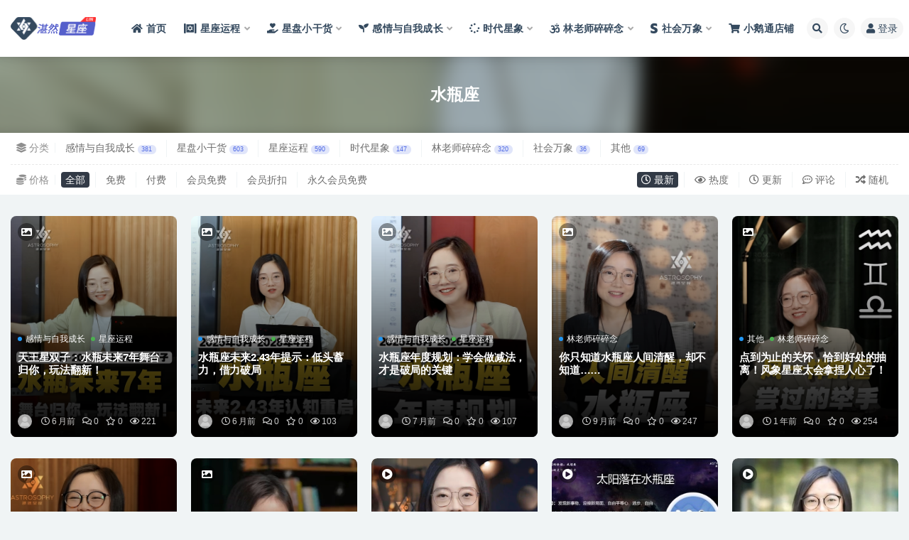

--- FILE ---
content_type: text/html; charset=UTF-8
request_url: https://www.zhanranxingzuo.com/tag/%E6%B0%B4%E7%93%B6%E5%BA%A7
body_size: 16510
content:
<!doctype html>
<html lang="zh-Hans">
<head>
	<meta http-equiv="Content-Type" content="text/html; charset=UTF-8">
	<meta name="viewport" content="width=device-width, initial-scale=1, minimum-scale=1, maximum-scale=1">
	<link rel="profile" href="https://gmpg.org/xfn/11">
	<title>水瓶座_湛然星座_林老师星座官网</title>
<meta name='robots' content='max-image-preview:large' />
	<style>img:is([sizes="auto" i], [sizes^="auto," i]) { contain-intrinsic-size: 3000px 1500px }</style>
	<link href="https://cdn.zhanranxingzuo.com/2022/02/1645523082-d42dc1729a9b7d5.ico" rel="icon">
<style id='mcv-global-styles-inline-inline-css'>
body{ --wp--style--global--wide-size: 1200px; }
</style>
<style id='global-styles-inline-css'>
:root{--wp--preset--aspect-ratio--square: 1;--wp--preset--aspect-ratio--4-3: 4/3;--wp--preset--aspect-ratio--3-4: 3/4;--wp--preset--aspect-ratio--3-2: 3/2;--wp--preset--aspect-ratio--2-3: 2/3;--wp--preset--aspect-ratio--16-9: 16/9;--wp--preset--aspect-ratio--9-16: 9/16;--wp--preset--color--black: #000000;--wp--preset--color--cyan-bluish-gray: #abb8c3;--wp--preset--color--white: #ffffff;--wp--preset--color--pale-pink: #f78da7;--wp--preset--color--vivid-red: #cf2e2e;--wp--preset--color--luminous-vivid-orange: #ff6900;--wp--preset--color--luminous-vivid-amber: #fcb900;--wp--preset--color--light-green-cyan: #7bdcb5;--wp--preset--color--vivid-green-cyan: #00d084;--wp--preset--color--pale-cyan-blue: #8ed1fc;--wp--preset--color--vivid-cyan-blue: #0693e3;--wp--preset--color--vivid-purple: #9b51e0;--wp--preset--gradient--vivid-cyan-blue-to-vivid-purple: linear-gradient(135deg,rgba(6,147,227,1) 0%,rgb(155,81,224) 100%);--wp--preset--gradient--light-green-cyan-to-vivid-green-cyan: linear-gradient(135deg,rgb(122,220,180) 0%,rgb(0,208,130) 100%);--wp--preset--gradient--luminous-vivid-amber-to-luminous-vivid-orange: linear-gradient(135deg,rgba(252,185,0,1) 0%,rgba(255,105,0,1) 100%);--wp--preset--gradient--luminous-vivid-orange-to-vivid-red: linear-gradient(135deg,rgba(255,105,0,1) 0%,rgb(207,46,46) 100%);--wp--preset--gradient--very-light-gray-to-cyan-bluish-gray: linear-gradient(135deg,rgb(238,238,238) 0%,rgb(169,184,195) 100%);--wp--preset--gradient--cool-to-warm-spectrum: linear-gradient(135deg,rgb(74,234,220) 0%,rgb(151,120,209) 20%,rgb(207,42,186) 40%,rgb(238,44,130) 60%,rgb(251,105,98) 80%,rgb(254,248,76) 100%);--wp--preset--gradient--blush-light-purple: linear-gradient(135deg,rgb(255,206,236) 0%,rgb(152,150,240) 100%);--wp--preset--gradient--blush-bordeaux: linear-gradient(135deg,rgb(254,205,165) 0%,rgb(254,45,45) 50%,rgb(107,0,62) 100%);--wp--preset--gradient--luminous-dusk: linear-gradient(135deg,rgb(255,203,112) 0%,rgb(199,81,192) 50%,rgb(65,88,208) 100%);--wp--preset--gradient--pale-ocean: linear-gradient(135deg,rgb(255,245,203) 0%,rgb(182,227,212) 50%,rgb(51,167,181) 100%);--wp--preset--gradient--electric-grass: linear-gradient(135deg,rgb(202,248,128) 0%,rgb(113,206,126) 100%);--wp--preset--gradient--midnight: linear-gradient(135deg,rgb(2,3,129) 0%,rgb(40,116,252) 100%);--wp--preset--font-size--small: 13px;--wp--preset--font-size--medium: 20px;--wp--preset--font-size--large: 36px;--wp--preset--font-size--x-large: 42px;--wp--preset--spacing--20: 0.44rem;--wp--preset--spacing--30: 0.67rem;--wp--preset--spacing--40: 1rem;--wp--preset--spacing--50: 1.5rem;--wp--preset--spacing--60: 2.25rem;--wp--preset--spacing--70: 3.38rem;--wp--preset--spacing--80: 5.06rem;--wp--preset--shadow--natural: 6px 6px 9px rgba(0, 0, 0, 0.2);--wp--preset--shadow--deep: 12px 12px 50px rgba(0, 0, 0, 0.4);--wp--preset--shadow--sharp: 6px 6px 0px rgba(0, 0, 0, 0.2);--wp--preset--shadow--outlined: 6px 6px 0px -3px rgba(255, 255, 255, 1), 6px 6px rgba(0, 0, 0, 1);--wp--preset--shadow--crisp: 6px 6px 0px rgba(0, 0, 0, 1);}:where(body) { margin: 0; }.wp-site-blocks > .alignleft { float: left; margin-right: 2em; }.wp-site-blocks > .alignright { float: right; margin-left: 2em; }.wp-site-blocks > .aligncenter { justify-content: center; margin-left: auto; margin-right: auto; }:where(.is-layout-flex){gap: 0.5em;}:where(.is-layout-grid){gap: 0.5em;}.is-layout-flow > .alignleft{float: left;margin-inline-start: 0;margin-inline-end: 2em;}.is-layout-flow > .alignright{float: right;margin-inline-start: 2em;margin-inline-end: 0;}.is-layout-flow > .aligncenter{margin-left: auto !important;margin-right: auto !important;}.is-layout-constrained > .alignleft{float: left;margin-inline-start: 0;margin-inline-end: 2em;}.is-layout-constrained > .alignright{float: right;margin-inline-start: 2em;margin-inline-end: 0;}.is-layout-constrained > .aligncenter{margin-left: auto !important;margin-right: auto !important;}.is-layout-constrained > :where(:not(.alignleft):not(.alignright):not(.alignfull)){margin-left: auto !important;margin-right: auto !important;}body .is-layout-flex{display: flex;}.is-layout-flex{flex-wrap: wrap;align-items: center;}.is-layout-flex > :is(*, div){margin: 0;}body .is-layout-grid{display: grid;}.is-layout-grid > :is(*, div){margin: 0;}body{padding-top: 0px;padding-right: 0px;padding-bottom: 0px;padding-left: 0px;}a:where(:not(.wp-element-button)){text-decoration: underline;}:root :where(.wp-element-button, .wp-block-button__link){background-color: #32373c;border-width: 0;color: #fff;font-family: inherit;font-size: inherit;line-height: inherit;padding-top: calc(0.667em + 2px);padding-right: calc(1.333em + 2px);padding-bottom: calc(0.667em + 2px);padding-left: calc(1.333em + 2px);text-decoration: none;}.has-black-color{color: var(--wp--preset--color--black) !important;}.has-cyan-bluish-gray-color{color: var(--wp--preset--color--cyan-bluish-gray) !important;}.has-white-color{color: var(--wp--preset--color--white) !important;}.has-pale-pink-color{color: var(--wp--preset--color--pale-pink) !important;}.has-vivid-red-color{color: var(--wp--preset--color--vivid-red) !important;}.has-luminous-vivid-orange-color{color: var(--wp--preset--color--luminous-vivid-orange) !important;}.has-luminous-vivid-amber-color{color: var(--wp--preset--color--luminous-vivid-amber) !important;}.has-light-green-cyan-color{color: var(--wp--preset--color--light-green-cyan) !important;}.has-vivid-green-cyan-color{color: var(--wp--preset--color--vivid-green-cyan) !important;}.has-pale-cyan-blue-color{color: var(--wp--preset--color--pale-cyan-blue) !important;}.has-vivid-cyan-blue-color{color: var(--wp--preset--color--vivid-cyan-blue) !important;}.has-vivid-purple-color{color: var(--wp--preset--color--vivid-purple) !important;}.has-black-background-color{background-color: var(--wp--preset--color--black) !important;}.has-cyan-bluish-gray-background-color{background-color: var(--wp--preset--color--cyan-bluish-gray) !important;}.has-white-background-color{background-color: var(--wp--preset--color--white) !important;}.has-pale-pink-background-color{background-color: var(--wp--preset--color--pale-pink) !important;}.has-vivid-red-background-color{background-color: var(--wp--preset--color--vivid-red) !important;}.has-luminous-vivid-orange-background-color{background-color: var(--wp--preset--color--luminous-vivid-orange) !important;}.has-luminous-vivid-amber-background-color{background-color: var(--wp--preset--color--luminous-vivid-amber) !important;}.has-light-green-cyan-background-color{background-color: var(--wp--preset--color--light-green-cyan) !important;}.has-vivid-green-cyan-background-color{background-color: var(--wp--preset--color--vivid-green-cyan) !important;}.has-pale-cyan-blue-background-color{background-color: var(--wp--preset--color--pale-cyan-blue) !important;}.has-vivid-cyan-blue-background-color{background-color: var(--wp--preset--color--vivid-cyan-blue) !important;}.has-vivid-purple-background-color{background-color: var(--wp--preset--color--vivid-purple) !important;}.has-black-border-color{border-color: var(--wp--preset--color--black) !important;}.has-cyan-bluish-gray-border-color{border-color: var(--wp--preset--color--cyan-bluish-gray) !important;}.has-white-border-color{border-color: var(--wp--preset--color--white) !important;}.has-pale-pink-border-color{border-color: var(--wp--preset--color--pale-pink) !important;}.has-vivid-red-border-color{border-color: var(--wp--preset--color--vivid-red) !important;}.has-luminous-vivid-orange-border-color{border-color: var(--wp--preset--color--luminous-vivid-orange) !important;}.has-luminous-vivid-amber-border-color{border-color: var(--wp--preset--color--luminous-vivid-amber) !important;}.has-light-green-cyan-border-color{border-color: var(--wp--preset--color--light-green-cyan) !important;}.has-vivid-green-cyan-border-color{border-color: var(--wp--preset--color--vivid-green-cyan) !important;}.has-pale-cyan-blue-border-color{border-color: var(--wp--preset--color--pale-cyan-blue) !important;}.has-vivid-cyan-blue-border-color{border-color: var(--wp--preset--color--vivid-cyan-blue) !important;}.has-vivid-purple-border-color{border-color: var(--wp--preset--color--vivid-purple) !important;}.has-vivid-cyan-blue-to-vivid-purple-gradient-background{background: var(--wp--preset--gradient--vivid-cyan-blue-to-vivid-purple) !important;}.has-light-green-cyan-to-vivid-green-cyan-gradient-background{background: var(--wp--preset--gradient--light-green-cyan-to-vivid-green-cyan) !important;}.has-luminous-vivid-amber-to-luminous-vivid-orange-gradient-background{background: var(--wp--preset--gradient--luminous-vivid-amber-to-luminous-vivid-orange) !important;}.has-luminous-vivid-orange-to-vivid-red-gradient-background{background: var(--wp--preset--gradient--luminous-vivid-orange-to-vivid-red) !important;}.has-very-light-gray-to-cyan-bluish-gray-gradient-background{background: var(--wp--preset--gradient--very-light-gray-to-cyan-bluish-gray) !important;}.has-cool-to-warm-spectrum-gradient-background{background: var(--wp--preset--gradient--cool-to-warm-spectrum) !important;}.has-blush-light-purple-gradient-background{background: var(--wp--preset--gradient--blush-light-purple) !important;}.has-blush-bordeaux-gradient-background{background: var(--wp--preset--gradient--blush-bordeaux) !important;}.has-luminous-dusk-gradient-background{background: var(--wp--preset--gradient--luminous-dusk) !important;}.has-pale-ocean-gradient-background{background: var(--wp--preset--gradient--pale-ocean) !important;}.has-electric-grass-gradient-background{background: var(--wp--preset--gradient--electric-grass) !important;}.has-midnight-gradient-background{background: var(--wp--preset--gradient--midnight) !important;}.has-small-font-size{font-size: var(--wp--preset--font-size--small) !important;}.has-medium-font-size{font-size: var(--wp--preset--font-size--medium) !important;}.has-large-font-size{font-size: var(--wp--preset--font-size--large) !important;}.has-x-large-font-size{font-size: var(--wp--preset--font-size--x-large) !important;}
:where(.wp-block-columns.is-layout-flex){gap: 2em;}:where(.wp-block-columns.is-layout-grid){gap: 2em;}
:root :where(.wp-block-pullquote){font-size: 1.5em;line-height: 1.6;}
:where(.wp-block-post-template.is-layout-flex){gap: 1.25em;}:where(.wp-block-post-template.is-layout-grid){gap: 1.25em;}
</style>
<link rel='stylesheet' id='smartideo_css-css' href='https://www.zhanranxingzuo.com/wp-content/plugins/smartideo/static/smartideo.css?ver=2.8.0' media='screen' />
<link rel='stylesheet' id='bootstrap-css' href='https://www.zhanranxingzuo.com/wp-content/themes/ripro-v2/assets/bootstrap/css/bootstrap.min.css?ver=4.6.0' media='all' />
<link rel='stylesheet' id='csf-fa5-css' href='https://www.zhanranxingzuo.com/wp-content/themes/ripro-v2/assets/font-awesome/css/all.min.css?ver=5.14.0' media='all' />
<link rel='stylesheet' id='csf-fa5-v4-shims-css' href='https://www.zhanranxingzuo.com/wp-content/themes/ripro-v2/assets/font-awesome/css/v4-shims.min.css?ver=5.14.0' media='all' />
<link rel='stylesheet' id='plugins-css' href='https://www.zhanranxingzuo.com/wp-content/themes/ripro-v2/assets/css/plugins.css?ver=1.0.0' media='all' />
<link rel='stylesheet' id='app-css' href='https://www.zhanranxingzuo.com/wp-content/themes/ripro-v2/assets/css/app.css?ver=4.9.0' media='all' />
<link rel='stylesheet' id='dark-css' href='https://www.zhanranxingzuo.com/wp-content/themes/ripro-v2/assets/css/dark.css?ver=4.9.0' media='all' />
<script id="mcv_localize_script-js-extra">
var mcv_global = {"islogin":""};
var mcv_uc_general = {"regurl":"","privacy":"","uc_login3":[{"name":"default","title":"\u7528\u6237\u767b\u5f55","script":""}]};
</script>
<script src="https://www.zhanranxingzuo.com/wp-content/themes/ripro-v2/assets/js/jquery.min.js?ver=3.5.1" id="jquery-js"></script>
<style>.recentcomments a{display:inline !important;padding:0 !important;margin:0 !important;}</style><link rel="icon" href="https://cdn.zhanranxingzuo.com/2023/07/cropped-9b58fd0e374c188c5a24f0245ad59092.png" sizes="32x32" />
<link rel="icon" href="https://cdn.zhanranxingzuo.com/2023/07/cropped-9b58fd0e374c188c5a24f0245ad59092.png" sizes="192x192" />
<link rel="apple-touch-icon" href="https://cdn.zhanranxingzuo.com/2023/07/cropped-9b58fd0e374c188c5a24f0245ad59092.png" />
<meta name="msapplication-TileImage" content="https://cdn.zhanranxingzuo.com/2023/07/cropped-9b58fd0e374c188c5a24f0245ad59092.png" />
</head>
<body class="archive tag tag-61 hfeed wide-screen navbar-sticky pagination-numeric paged-next no-off-canvas sidebar-none">
<div id="app" class="site">
	
<header class="site-header">
    <div class="container">
	    <div class="navbar">
			  <div class="logo-wrapper">
          <a href="https://www.zhanranxingzuo.com/">
        <img class="logo regular" src="https://cdn.zhanranxingzuo.com/2022/02/1645523054-0b4cba69192c3b6.png" alt="湛然星座_林老师星座官网">
      </a>
    
  </div> 			
			<div class="sep"></div>
			
			<nav class="main-menu d-none d-lg-block">
			<ul id="menu-top" class="nav-list u-plain-list"><li class="menu-item menu-item-type-custom menu-item-object-custom menu-item-home"><a href="http://www.zhanranxingzuo.com"><i class="fas fa-home"></i>首页</a></li>
<li class="menu-item menu-item-type-taxonomy menu-item-object-category menu-item-has-children menu-item-mega"><a href="https://www.zhanranxingzuo.com/xzyc"><i class="fas fa-torah"></i>星座运程</a><div class="mega-menu"><div class="menu-posts owl"><div class="menu-post"><div class="entry-media"><div class="placeholder" style="padding-bottom: 66.666666666667%"><a href="https://www.zhanranxingzuo.com/5753.html" title="年运解读还有超长版！" rel="nofollow noopener noreferrer"><img class="lazyload" data-src="https://cdn.zhanranxingzuo.com/2025/12/1765878473-6f4c344836d9c09.png?x-oss-process=image/resize,m_fill,h_200,w_300" src="https://www.zhanranxingzuo.com/wp-content/themes/ripro-v2/assets/img/thumb-ing.gif" alt="年运解读还有超长版！" /></a></div></div><h2 class="entry-title"><a href="https://www.zhanranxingzuo.com/5753.html" title="年运解读还有超长版！" rel="bookmark">年运解读还有超长版！</a></h2></div><div class="menu-post"><div class="entry-media"><div class="placeholder" style="padding-bottom: 66.666666666667%"><a href="https://www.zhanranxingzuo.com/5746.html" title="周运（11.17-11.23）" rel="nofollow noopener noreferrer"><img class="lazyload" data-src="https://cdn.zhanranxingzuo.com/2025/12/1765877140-479c70f8653eddf.jpg?x-oss-process=image/resize,m_fill,h_200,w_300" src="https://www.zhanranxingzuo.com/wp-content/themes/ripro-v2/assets/img/thumb-ing.gif" alt="周运（11.17-11.23）" /></a></div></div><h2 class="entry-title"><a href="https://www.zhanranxingzuo.com/5746.html" title="周运（11.17-11.23）" rel="bookmark">周运（11.17-11.23）</a></h2></div><div class="menu-post"><div class="entry-media"><div class="placeholder" style="padding-bottom: 66.666666666667%"><a href="https://www.zhanranxingzuo.com/5735.html" title="年运主要看哪些方面？" rel="nofollow noopener noreferrer"><img class="lazyload" data-src="https://cdn.zhanranxingzuo.com/2025/11/1762850686-96aa06dc17c5e84.png?x-oss-process=image/resize,m_fill,h_200,w_300" src="https://www.zhanranxingzuo.com/wp-content/themes/ripro-v2/assets/img/thumb-ing.gif" alt="年运主要看哪些方面？" /></a></div></div><h2 class="entry-title"><a href="https://www.zhanranxingzuo.com/5735.html" title="年运主要看哪些方面？" rel="bookmark">年运主要看哪些方面？</a></h2></div><div class="menu-post"><div class="entry-media"><div class="placeholder" style="padding-bottom: 66.666666666667%"><a href="https://www.zhanranxingzuo.com/5732.html" title="年运什么时候看最好？是看一整年吗？" rel="nofollow noopener noreferrer"><img class="lazyload" data-src="https://cdn.zhanranxingzuo.com/2025/11/1762766104-892ef6c467dc450.png?x-oss-process=image/resize,m_fill,h_200,w_300" src="https://www.zhanranxingzuo.com/wp-content/themes/ripro-v2/assets/img/thumb-ing.gif" alt="年运什么时候看最好？是看一整年吗？" /></a></div></div><h2 class="entry-title"><a href="https://www.zhanranxingzuo.com/5732.html" title="年运什么时候看最好？是看一整年吗？" rel="bookmark">年运什么时候看最好？是看一整年吗？</a></h2></div><div class="menu-post"><div class="entry-media"><div class="placeholder" style="padding-bottom: 66.666666666667%"><a href="https://www.zhanranxingzuo.com/5725.html" title="周运（11.10-11.16）" rel="nofollow noopener noreferrer"><img class="lazyload" data-src="https://cdn.zhanranxingzuo.com/2025/11/1762764663-7512e76258df890.jpg?x-oss-process=image/resize,m_fill,h_200,w_300" src="https://www.zhanranxingzuo.com/wp-content/themes/ripro-v2/assets/img/thumb-ing.gif" alt="周运（11.10-11.16）" /></a></div></div><h2 class="entry-title"><a href="https://www.zhanranxingzuo.com/5725.html" title="周运（11.10-11.16）" rel="bookmark">周运（11.10-11.16）</a></h2></div><div class="menu-post"><div class="entry-media"><div class="placeholder" style="padding-bottom: 66.666666666667%"><a href="https://www.zhanranxingzuo.com/5706.html" title="2025年11月重点星象和12星座好事分析！" rel="nofollow noopener noreferrer"><img class="lazyload" data-src="https://cdn.zhanranxingzuo.com/2025/11/1762503215-ee17eb0ece30fbe.jpg?x-oss-process=image/resize,m_fill,h_200,w_300" src="https://www.zhanranxingzuo.com/wp-content/themes/ripro-v2/assets/img/thumb-ing.gif" alt="2025年11月重点星象和12星座好事分析！" /></a></div></div><h2 class="entry-title"><a href="https://www.zhanranxingzuo.com/5706.html" title="2025年11月重点星象和12星座好事分析！" rel="bookmark">2025年11月重点星象和12星座好事分析！</a></h2></div><div class="menu-post"><div class="entry-media"><div class="placeholder" style="padding-bottom: 66.666666666667%"><a href="https://www.zhanranxingzuo.com/5703.html" title="周运（11.03-11.09）" rel="nofollow noopener noreferrer"><img class="lazyload" data-src="https://cdn.zhanranxingzuo.com/2025/11/1762502445-46d8a47fb189b30.jpg?x-oss-process=image/resize,m_fill,h_200,w_300" src="https://www.zhanranxingzuo.com/wp-content/themes/ripro-v2/assets/img/thumb-ing.gif" alt="周运（11.03-11.09）" /></a></div></div><h2 class="entry-title"><a href="https://www.zhanranxingzuo.com/5703.html" title="周运（11.03-11.09）" rel="bookmark">周运（11.03-11.09）</a></h2></div><div class="menu-post"><div class="entry-media"><div class="placeholder" style="padding-bottom: 66.666666666667%"><a href="https://www.zhanranxingzuo.com/5663.html" title="周运（10.27-11.02）" rel="nofollow noopener noreferrer"><img class="lazyload" data-src="https://cdn.zhanranxingzuo.com/2025/10/1761632741-4198741b22cded6.jpg?x-oss-process=image/resize,m_fill,h_200,w_300" src="https://www.zhanranxingzuo.com/wp-content/themes/ripro-v2/assets/img/thumb-ing.gif" alt="周运（10.27-11.02）" /></a></div></div><h2 class="entry-title"><a href="https://www.zhanranxingzuo.com/5663.html" title="周运（10.27-11.02）" rel="bookmark">周运（10.27-11.02）</a></h2></div></div></div></li>
<li class="menu-item menu-item-type-taxonomy menu-item-object-category menu-item-has-children menu-item-mega"><a href="https://www.zhanranxingzuo.com/xpxgh"><i class="fas fa-hand-holding-heart"></i>星盘小干货</a><div class="mega-menu"><div class="menu-posts owl"><div class="menu-post"><div class="entry-media"><div class="placeholder" style="padding-bottom: 66.666666666667%"><a href="https://www.zhanranxingzuo.com/5744.html" title="看年运，大家最关注的点是这个！" rel="nofollow noopener noreferrer"><img class="lazyload" data-src="https://cdn.zhanranxingzuo.com/2025/12/1765877218-bc80f23a7b200d7.png?x-oss-process=image/resize,m_fill,h_200,w_300" src="https://www.zhanranxingzuo.com/wp-content/themes/ripro-v2/assets/img/thumb-ing.gif" alt="看年运，大家最关注的点是这个！" /></a></div></div><h2 class="entry-title"><a href="https://www.zhanranxingzuo.com/5744.html" title="看年运，大家最关注的点是这个！" rel="bookmark">看年运，大家最关注的点是这个！</a></h2></div><div class="menu-post"><div class="entry-media"><div class="placeholder" style="padding-bottom: 66.666666666667%"><a href="https://www.zhanranxingzuo.com/5741.html" title="为何你总忍不住迎合别人？讨好型人格必看！" rel="nofollow noopener noreferrer"><img class="lazyload" data-src="https://cdn.zhanranxingzuo.com/2025/12/1765876588-367a0f9e791c8b6.png?x-oss-process=image/resize,m_fill,h_200,w_300" src="https://www.zhanranxingzuo.com/wp-content/themes/ripro-v2/assets/img/thumb-ing.gif" alt="为何你总忍不住迎合别人？讨好型人格必看！" /></a></div></div><h2 class="entry-title"><a href="https://www.zhanranxingzuo.com/5741.html" title="为何你总忍不住迎合别人？讨好型人格必看！" rel="bookmark">为何你总忍不住迎合别人？讨好型人格必看！</a></h2></div><div class="menu-post"><div class="entry-media"><div class="placeholder" style="padding-bottom: 66.666666666667%"><a href="https://www.zhanranxingzuo.com/5728.html" title="一场关于时空本质的对话：读懂时空，才能不慌不惑" rel="nofollow noopener noreferrer"><img class="lazyload" data-src="https://cdn.zhanranxingzuo.com/2025/11/1762765172-62a748d885e490e.png?x-oss-process=image/resize,m_fill,h_200,w_300" src="https://www.zhanranxingzuo.com/wp-content/themes/ripro-v2/assets/img/thumb-ing.gif" alt="一场关于时空本质的对话：读懂时空，才能不慌不惑" /></a></div></div><h2 class="entry-title"><a href="https://www.zhanranxingzuo.com/5728.html" title="一场关于时空本质的对话：读懂时空，才能不慌不惑" rel="bookmark">一场关于时空本质的对话：读懂时空，才能不慌不惑</a></h2></div><div class="menu-post"><div class="entry-media"><div class="placeholder" style="padding-bottom: 66.666666666667%"><a href="https://www.zhanranxingzuo.com/5721.html" title="窥见“重大危机”怎么办？学会这几点将风险转化为人生转机" rel="nofollow noopener noreferrer"><img class="lazyload" data-src="https://cdn.zhanranxingzuo.com/2025/11/1762505044-0c395db219f0de5.png?x-oss-process=image/resize,m_fill,h_200,w_300" src="https://www.zhanranxingzuo.com/wp-content/themes/ripro-v2/assets/img/thumb-ing.gif" alt="窥见“重大危机”怎么办？学会这几点将风险转化为人生转机" /></a></div></div><h2 class="entry-title"><a href="https://www.zhanranxingzuo.com/5721.html" title="窥见“重大危机”怎么办？学会这几点将风险转化为人生转机" rel="bookmark">窥见“重大危机”怎么办？学会这几点将风险转化为人生转机</a></h2></div><div class="menu-post"><div class="entry-media"><div class="placeholder" style="padding-bottom: 66.666666666667%"><a href="https://www.zhanranxingzuo.com/5715.html" title="从贵族专属到朋友圈刷屏：感谢科技让它大众可及" rel="nofollow noopener noreferrer"><img class="lazyload" data-src="https://cdn.zhanranxingzuo.com/2025/11/1762504610-7c6e8d30de40231.png?x-oss-process=image/resize,m_fill,h_200,w_300" src="https://www.zhanranxingzuo.com/wp-content/themes/ripro-v2/assets/img/thumb-ing.gif" alt="从贵族专属到朋友圈刷屏：感谢科技让它大众可及" /></a></div></div><h2 class="entry-title"><a href="https://www.zhanranxingzuo.com/5715.html" title="从贵族专属到朋友圈刷屏：感谢科技让它大众可及" rel="bookmark">从贵族专属到朋友圈刷屏：感谢科技让它大众可及</a></h2></div><div class="menu-post"><div class="entry-media"><div class="placeholder" style="padding-bottom: 66.666666666667%"><a href="https://www.zhanranxingzuo.com/5709.html" title="为什么说“你的文化背景，是解读星磐的最大优势”？揭秘中西方文化差异" rel="nofollow noopener noreferrer"><img class="lazyload" data-src="https://cdn.zhanranxingzuo.com/2025/11/1762503601-3f6e3bb258e6e1a.png?x-oss-process=image/resize,m_fill,h_200,w_300" src="https://www.zhanranxingzuo.com/wp-content/themes/ripro-v2/assets/img/thumb-ing.gif" alt="为什么说“你的文化背景，是解读星磐的最大优势”？揭秘中西方文化差异" /></a></div></div><h2 class="entry-title"><a href="https://www.zhanranxingzuo.com/5709.html" title="为什么说“你的文化背景，是解读星磐的最大优势”？揭秘中西方文化差异" rel="bookmark">为什么说“你的文化背景，是解读星磐的最大优势”？揭秘中西方文化差异</a></h2></div><div class="menu-post"><div class="entry-media"><div class="placeholder" style="padding-bottom: 66.666666666667%"><a href="https://www.zhanranxingzuo.com/5690.html" title="“准”的三要素，多数人只知道其中之一！" rel="nofollow noopener noreferrer"><img class="lazyload" data-src="https://cdn.zhanranxingzuo.com/2025/10/1761635807-4b2c6e603cdd4bd.png?x-oss-process=image/resize,m_fill,h_200,w_300" src="https://www.zhanranxingzuo.com/wp-content/themes/ripro-v2/assets/img/thumb-ing.gif" alt="“准”的三要素，多数人只知道其中之一！" /></a></div></div><h2 class="entry-title"><a href="https://www.zhanranxingzuo.com/5690.html" title="“准”的三要素，多数人只知道其中之一！" rel="bookmark">“准”的三要素，多数人只知道其中之一！</a></h2></div><div class="menu-post"><div class="entry-media"><div class="placeholder" style="padding-bottom: 66.666666666667%"><a href="https://www.zhanranxingzuo.com/5684.html" title="焦虑未来？搞不定人际关系？这三大核心让困境自动消失！" rel="nofollow noopener noreferrer"><img class="lazyload" data-src="https://cdn.zhanranxingzuo.com/2025/10/1761635502-44aa756175f8962.png?x-oss-process=image/resize,m_fill,h_200,w_300" src="https://www.zhanranxingzuo.com/wp-content/themes/ripro-v2/assets/img/thumb-ing.gif" alt="焦虑未来？搞不定人际关系？这三大核心让困境自动消失！" /></a></div></div><h2 class="entry-title"><a href="https://www.zhanranxingzuo.com/5684.html" title="焦虑未来？搞不定人际关系？这三大核心让困境自动消失！" rel="bookmark">焦虑未来？搞不定人际关系？这三大核心让困境自动消失！</a></h2></div></div></div></li>
<li class="menu-item menu-item-type-taxonomy menu-item-object-category menu-item-has-children menu-item-mega"><a href="https://www.zhanranxingzuo.com/gqyzwcz"><i class="fas fa-seedling"></i>感情与自我成长</a><div class="mega-menu"><div class="menu-posts owl"><div class="menu-post"><div class="entry-media"><div class="placeholder" style="padding-bottom: 66.666666666667%"><a href="https://www.zhanranxingzuo.com/5744.html" title="看年运，大家最关注的点是这个！" rel="nofollow noopener noreferrer"><img class="lazyload" data-src="https://cdn.zhanranxingzuo.com/2025/12/1765877218-bc80f23a7b200d7.png?x-oss-process=image/resize,m_fill,h_200,w_300" src="https://www.zhanranxingzuo.com/wp-content/themes/ripro-v2/assets/img/thumb-ing.gif" alt="看年运，大家最关注的点是这个！" /></a></div></div><h2 class="entry-title"><a href="https://www.zhanranxingzuo.com/5744.html" title="看年运，大家最关注的点是这个！" rel="bookmark">看年运，大家最关注的点是这个！</a></h2></div><div class="menu-post"><div class="entry-media"><div class="placeholder" style="padding-bottom: 66.666666666667%"><a href="https://www.zhanranxingzuo.com/5741.html" title="为何你总忍不住迎合别人？讨好型人格必看！" rel="nofollow noopener noreferrer"><img class="lazyload" data-src="https://cdn.zhanranxingzuo.com/2025/12/1765876588-367a0f9e791c8b6.png?x-oss-process=image/resize,m_fill,h_200,w_300" src="https://www.zhanranxingzuo.com/wp-content/themes/ripro-v2/assets/img/thumb-ing.gif" alt="为何你总忍不住迎合别人？讨好型人格必看！" /></a></div></div><h2 class="entry-title"><a href="https://www.zhanranxingzuo.com/5741.html" title="为何你总忍不住迎合别人？讨好型人格必看！" rel="bookmark">为何你总忍不住迎合别人？讨好型人格必看！</a></h2></div><div class="menu-post"><div class="entry-media"><div class="placeholder" style="padding-bottom: 66.666666666667%"><a href="https://www.zhanranxingzuo.com/5738.html" title="年运能详细到什么程度？需要多长时间？" rel="nofollow noopener noreferrer"><img class="lazyload" data-src="https://cdn.zhanranxingzuo.com/2025/12/1765875139-b4d1bb0e2f3f7f1.png?x-oss-process=image/resize,m_fill,h_200,w_300" src="https://www.zhanranxingzuo.com/wp-content/themes/ripro-v2/assets/img/thumb-ing.gif" alt="年运能详细到什么程度？需要多长时间？" /></a></div></div><h2 class="entry-title"><a href="https://www.zhanranxingzuo.com/5738.html" title="年运能详细到什么程度？需要多长时间？" rel="bookmark">年运能详细到什么程度？需要多长时间？</a></h2></div><div class="menu-post"><div class="entry-media"><div class="placeholder" style="padding-bottom: 66.666666666667%"><a href="https://www.zhanranxingzuo.com/5735.html" title="年运主要看哪些方面？" rel="nofollow noopener noreferrer"><img class="lazyload" data-src="https://cdn.zhanranxingzuo.com/2025/11/1762850686-96aa06dc17c5e84.png?x-oss-process=image/resize,m_fill,h_200,w_300" src="https://www.zhanranxingzuo.com/wp-content/themes/ripro-v2/assets/img/thumb-ing.gif" alt="年运主要看哪些方面？" /></a></div></div><h2 class="entry-title"><a href="https://www.zhanranxingzuo.com/5735.html" title="年运主要看哪些方面？" rel="bookmark">年运主要看哪些方面？</a></h2></div><div class="menu-post"><div class="entry-media"><div class="placeholder" style="padding-bottom: 66.666666666667%"><a href="https://www.zhanranxingzuo.com/5732.html" title="年运什么时候看最好？是看一整年吗？" rel="nofollow noopener noreferrer"><img class="lazyload" data-src="https://cdn.zhanranxingzuo.com/2025/11/1762766104-892ef6c467dc450.png?x-oss-process=image/resize,m_fill,h_200,w_300" src="https://www.zhanranxingzuo.com/wp-content/themes/ripro-v2/assets/img/thumb-ing.gif" alt="年运什么时候看最好？是看一整年吗？" /></a></div></div><h2 class="entry-title"><a href="https://www.zhanranxingzuo.com/5732.html" title="年运什么时候看最好？是看一整年吗？" rel="bookmark">年运什么时候看最好？是看一整年吗？</a></h2></div><div class="menu-post"><div class="entry-media"><div class="placeholder" style="padding-bottom: 66.666666666667%"><a href="https://www.zhanranxingzuo.com/5728.html" title="一场关于时空本质的对话：读懂时空，才能不慌不惑" rel="nofollow noopener noreferrer"><img class="lazyload" data-src="https://cdn.zhanranxingzuo.com/2025/11/1762765172-62a748d885e490e.png?x-oss-process=image/resize,m_fill,h_200,w_300" src="https://www.zhanranxingzuo.com/wp-content/themes/ripro-v2/assets/img/thumb-ing.gif" alt="一场关于时空本质的对话：读懂时空，才能不慌不惑" /></a></div></div><h2 class="entry-title"><a href="https://www.zhanranxingzuo.com/5728.html" title="一场关于时空本质的对话：读懂时空，才能不慌不惑" rel="bookmark">一场关于时空本质的对话：读懂时空，才能不慌不惑</a></h2></div><div class="menu-post"><div class="entry-media"><div class="placeholder" style="padding-bottom: 66.666666666667%"><a href="https://www.zhanranxingzuo.com/5721.html" title="窥见“重大危机”怎么办？学会这几点将风险转化为人生转机" rel="nofollow noopener noreferrer"><img class="lazyload" data-src="https://cdn.zhanranxingzuo.com/2025/11/1762505044-0c395db219f0de5.png?x-oss-process=image/resize,m_fill,h_200,w_300" src="https://www.zhanranxingzuo.com/wp-content/themes/ripro-v2/assets/img/thumb-ing.gif" alt="窥见“重大危机”怎么办？学会这几点将风险转化为人生转机" /></a></div></div><h2 class="entry-title"><a href="https://www.zhanranxingzuo.com/5721.html" title="窥见“重大危机”怎么办？学会这几点将风险转化为人生转机" rel="bookmark">窥见“重大危机”怎么办？学会这几点将风险转化为人生转机</a></h2></div><div class="menu-post"><div class="entry-media"><div class="placeholder" style="padding-bottom: 66.666666666667%"><a href="https://www.zhanranxingzuo.com/5718.html" title="真正的专业，不是永远昂首，而是懂得低头" rel="nofollow noopener noreferrer"><img class="lazyload" data-src="https://cdn.zhanranxingzuo.com/2025/11/1762504959-469bb92ce66863a.png?x-oss-process=image/resize,m_fill,h_200,w_300" src="https://www.zhanranxingzuo.com/wp-content/themes/ripro-v2/assets/img/thumb-ing.gif" alt="真正的专业，不是永远昂首，而是懂得低头" /></a></div></div><h2 class="entry-title"><a href="https://www.zhanranxingzuo.com/5718.html" title="真正的专业，不是永远昂首，而是懂得低头" rel="bookmark">真正的专业，不是永远昂首，而是懂得低头</a></h2></div></div></div></li>
<li class="menu-item menu-item-type-taxonomy menu-item-object-category menu-item-has-children menu-item-mega"><a href="https://www.zhanranxingzuo.com/sdxx"><i class="fas fa-spinner"></i>时代星象</a><div class="mega-menu"><div class="menu-posts owl"><div class="menu-post"><div class="entry-media"><div class="placeholder" style="padding-bottom: 66.666666666667%"><a href="https://www.zhanranxingzuo.com/5728.html" title="一场关于时空本质的对话：读懂时空，才能不慌不惑" rel="nofollow noopener noreferrer"><img class="lazyload" data-src="https://cdn.zhanranxingzuo.com/2025/11/1762765172-62a748d885e490e.png?x-oss-process=image/resize,m_fill,h_200,w_300" src="https://www.zhanranxingzuo.com/wp-content/themes/ripro-v2/assets/img/thumb-ing.gif" alt="一场关于时空本质的对话：读懂时空，才能不慌不惑" /></a></div></div><h2 class="entry-title"><a href="https://www.zhanranxingzuo.com/5728.html" title="一场关于时空本质的对话：读懂时空，才能不慌不惑" rel="bookmark">一场关于时空本质的对话：读懂时空，才能不慌不惑</a></h2></div><div class="menu-post"><div class="entry-media"><div class="placeholder" style="padding-bottom: 66.666666666667%"><a href="https://www.zhanranxingzuo.com/5706.html" title="2025年11月重点星象和12星座好事分析！" rel="nofollow noopener noreferrer"><img class="lazyload" data-src="https://cdn.zhanranxingzuo.com/2025/11/1762503215-ee17eb0ece30fbe.jpg?x-oss-process=image/resize,m_fill,h_200,w_300" src="https://www.zhanranxingzuo.com/wp-content/themes/ripro-v2/assets/img/thumb-ing.gif" alt="2025年11月重点星象和12星座好事分析！" /></a></div></div><h2 class="entry-title"><a href="https://www.zhanranxingzuo.com/5706.html" title="2025年11月重点星象和12星座好事分析！" rel="bookmark">2025年11月重点星象和12星座好事分析！</a></h2></div><div class="menu-post"><div class="entry-media"><div class="placeholder" style="padding-bottom: 66.666666666667%"><a href="https://www.zhanranxingzuo.com/5700.html" title="宏观天象怎么“主动给答案”？先分清先天和后天的区别" rel="nofollow noopener noreferrer"><img class="lazyload" data-src="https://cdn.zhanranxingzuo.com/2025/11/1762502319-c38fdb923694ecd.png?x-oss-process=image/resize,m_fill,h_200,w_300" src="https://www.zhanranxingzuo.com/wp-content/themes/ripro-v2/assets/img/thumb-ing.gif" alt="宏观天象怎么“主动给答案”？先分清先天和后天的区别" /></a></div></div><h2 class="entry-title"><a href="https://www.zhanranxingzuo.com/5700.html" title="宏观天象怎么“主动给答案”？先分清先天和后天的区别" rel="bookmark">宏观天象怎么“主动给答案”？先分清先天和后天的区别</a></h2></div><div class="menu-post"><div class="entry-media"><div class="placeholder" style="padding-bottom: 66.666666666667%"><a href="https://www.zhanranxingzuo.com/5675.html" title="风元素时代，聊聊未来20年的方向，你打算如何规划自己？" rel="nofollow noopener noreferrer"><img class="lazyload" data-src="https://cdn.zhanranxingzuo.com/2025/10/1761634690-76209e2c0b3babf.png?x-oss-process=image/resize,m_fill,h_200,w_300" src="https://www.zhanranxingzuo.com/wp-content/themes/ripro-v2/assets/img/thumb-ing.gif" alt="风元素时代，聊聊未来20年的方向，你打算如何规划自己？" /></a></div></div><h2 class="entry-title"><a href="https://www.zhanranxingzuo.com/5675.html" title="风元素时代，聊聊未来20年的方向，你打算如何规划自己？" rel="bookmark">风元素时代，聊聊未来20年的方向，你打算如何规划自己？</a></h2></div><div class="menu-post"><div class="entry-media"><div class="placeholder" style="padding-bottom: 66.666666666667%"><a href="https://www.zhanranxingzuo.com/5669.html" title="星座还是12个吗？13星座是怎么回事？蛇夫座在哪里？" rel="nofollow noopener noreferrer"><img class="lazyload" data-src="https://cdn.zhanranxingzuo.com/2025/10/1761633559-471692b4e7239b8.png?x-oss-process=image/resize,m_fill,h_200,w_300" src="https://www.zhanranxingzuo.com/wp-content/themes/ripro-v2/assets/img/thumb-ing.gif" alt="星座还是12个吗？13星座是怎么回事？蛇夫座在哪里？" /></a></div></div><h2 class="entry-title"><a href="https://www.zhanranxingzuo.com/5669.html" title="星座还是12个吗？13星座是怎么回事？蛇夫座在哪里？" rel="bookmark">星座还是12个吗？13星座是怎么回事？蛇夫座在哪里？</a></h2></div><div class="menu-post"><div class="entry-media"><div class="placeholder" style="padding-bottom: 66.666666666667%"><a href="https://www.zhanranxingzuo.com/5641.html" title="本世纪海王双鱼时代最后4个月！12星座告别迷茫、清醒前行！" rel="nofollow noopener noreferrer"><img class="lazyload" data-src="https://cdn.zhanranxingzuo.com/2025/10/1761622913-0b0926e64810c9e.jpg?x-oss-process=image/resize,m_fill,h_200,w_300" src="https://www.zhanranxingzuo.com/wp-content/themes/ripro-v2/assets/img/thumb-ing.gif" alt="本世纪海王双鱼时代最后4个月！12星座告别迷茫、清醒前行！" /></a></div></div><h2 class="entry-title"><a href="https://www.zhanranxingzuo.com/5641.html" title="本世纪海王双鱼时代最后4个月！12星座告别迷茫、清醒前行！" rel="bookmark">本世纪海王双鱼时代最后4个月！12星座告别迷茫、清醒前行！</a></h2></div><div class="menu-post"><div class="entry-media"><div class="placeholder" style="padding-bottom: 66.666666666667%"><a href="https://www.zhanranxingzuo.com/5635.html" title="冥王顺行，时代重启！未来20年12星座格局全面洗牌！" rel="nofollow noopener noreferrer"><img class="lazyload" data-src="https://cdn.zhanranxingzuo.com/2025/10/1760168342-91a87593770bcc7.jpg?x-oss-process=image/resize,m_fill,h_200,w_300" src="https://www.zhanranxingzuo.com/wp-content/themes/ripro-v2/assets/img/thumb-ing.gif" alt="冥王顺行，时代重启！未来20年12星座格局全面洗牌！" /></a></div></div><h2 class="entry-title"><a href="https://www.zhanranxingzuo.com/5635.html" title="冥王顺行，时代重启！未来20年12星座格局全面洗牌！" rel="bookmark">冥王顺行，时代重启！未来20年12星座格局全面洗牌！</a></h2></div><div class="menu-post"><div class="entry-media"><div class="placeholder" style="padding-bottom: 66.666666666667%"><a href="https://www.zhanranxingzuo.com/5611.html" title="未来 20 年时代警示：别把命运交给算法！" rel="nofollow noopener noreferrer"><img class="lazyload" data-src="https://cdn.zhanranxingzuo.com/2025/10/1759979317-ac74cff61682577.png?x-oss-process=image/resize,m_fill,h_200,w_300" src="https://www.zhanranxingzuo.com/wp-content/themes/ripro-v2/assets/img/thumb-ing.gif" alt="未来 20 年时代警示：别把命运交给算法！" /></a></div></div><h2 class="entry-title"><a href="https://www.zhanranxingzuo.com/5611.html" title="未来 20 年时代警示：别把命运交给算法！" rel="bookmark">未来 20 年时代警示：别把命运交给算法！</a></h2></div></div></div></li>
<li class="menu-item menu-item-type-taxonomy menu-item-object-category menu-item-has-children menu-item-mega"><a href="https://www.zhanranxingzuo.com/llsssn"><i class="fas fa-om"></i>林老师碎碎念</a><div class="mega-menu"><div class="menu-posts owl"><div class="menu-post"><div class="entry-media"><div class="placeholder" style="padding-bottom: 66.666666666667%"><a href="https://www.zhanranxingzuo.com/5750.html" title="真正的企业家是怎么用工具的？揭秘其中的底层逻辑" rel="nofollow noopener noreferrer"><img class="lazyload" data-src="https://cdn.zhanranxingzuo.com/2025/12/1765878292-7f22d2243b5f51e.png?x-oss-process=image/resize,m_fill,h_200,w_300" src="https://www.zhanranxingzuo.com/wp-content/themes/ripro-v2/assets/img/thumb-ing.gif" alt="真正的企业家是怎么用工具的？揭秘其中的底层逻辑" /></a></div></div><h2 class="entry-title"><a href="https://www.zhanranxingzuo.com/5750.html" title="真正的企业家是怎么用工具的？揭秘其中的底层逻辑" rel="bookmark">真正的企业家是怎么用工具的？揭秘其中的底层逻辑</a></h2></div><div class="menu-post"><div class="entry-media"><div class="placeholder" style="padding-bottom: 66.666666666667%"><a href="https://www.zhanranxingzuo.com/5744.html" title="看年运，大家最关注的点是这个！" rel="nofollow noopener noreferrer"><img class="lazyload" data-src="https://cdn.zhanranxingzuo.com/2025/12/1765877218-bc80f23a7b200d7.png?x-oss-process=image/resize,m_fill,h_200,w_300" src="https://www.zhanranxingzuo.com/wp-content/themes/ripro-v2/assets/img/thumb-ing.gif" alt="看年运，大家最关注的点是这个！" /></a></div></div><h2 class="entry-title"><a href="https://www.zhanranxingzuo.com/5744.html" title="看年运，大家最关注的点是这个！" rel="bookmark">看年运，大家最关注的点是这个！</a></h2></div><div class="menu-post"><div class="entry-media"><div class="placeholder" style="padding-bottom: 66.666666666667%"><a href="https://www.zhanranxingzuo.com/5741.html" title="为何你总忍不住迎合别人？讨好型人格必看！" rel="nofollow noopener noreferrer"><img class="lazyload" data-src="https://cdn.zhanranxingzuo.com/2025/12/1765876588-367a0f9e791c8b6.png?x-oss-process=image/resize,m_fill,h_200,w_300" src="https://www.zhanranxingzuo.com/wp-content/themes/ripro-v2/assets/img/thumb-ing.gif" alt="为何你总忍不住迎合别人？讨好型人格必看！" /></a></div></div><h2 class="entry-title"><a href="https://www.zhanranxingzuo.com/5741.html" title="为何你总忍不住迎合别人？讨好型人格必看！" rel="bookmark">为何你总忍不住迎合别人？讨好型人格必看！</a></h2></div><div class="menu-post"><div class="entry-media"><div class="placeholder" style="padding-bottom: 66.666666666667%"><a href="https://www.zhanranxingzuo.com/5738.html" title="年运能详细到什么程度？需要多长时间？" rel="nofollow noopener noreferrer"><img class="lazyload" data-src="https://cdn.zhanranxingzuo.com/2025/12/1765875139-b4d1bb0e2f3f7f1.png?x-oss-process=image/resize,m_fill,h_200,w_300" src="https://www.zhanranxingzuo.com/wp-content/themes/ripro-v2/assets/img/thumb-ing.gif" alt="年运能详细到什么程度？需要多长时间？" /></a></div></div><h2 class="entry-title"><a href="https://www.zhanranxingzuo.com/5738.html" title="年运能详细到什么程度？需要多长时间？" rel="bookmark">年运能详细到什么程度？需要多长时间？</a></h2></div><div class="menu-post"><div class="entry-media"><div class="placeholder" style="padding-bottom: 66.666666666667%"><a href="https://www.zhanranxingzuo.com/5735.html" title="年运主要看哪些方面？" rel="nofollow noopener noreferrer"><img class="lazyload" data-src="https://cdn.zhanranxingzuo.com/2025/11/1762850686-96aa06dc17c5e84.png?x-oss-process=image/resize,m_fill,h_200,w_300" src="https://www.zhanranxingzuo.com/wp-content/themes/ripro-v2/assets/img/thumb-ing.gif" alt="年运主要看哪些方面？" /></a></div></div><h2 class="entry-title"><a href="https://www.zhanranxingzuo.com/5735.html" title="年运主要看哪些方面？" rel="bookmark">年运主要看哪些方面？</a></h2></div><div class="menu-post"><div class="entry-media"><div class="placeholder" style="padding-bottom: 66.666666666667%"><a href="https://www.zhanranxingzuo.com/5732.html" title="年运什么时候看最好？是看一整年吗？" rel="nofollow noopener noreferrer"><img class="lazyload" data-src="https://cdn.zhanranxingzuo.com/2025/11/1762766104-892ef6c467dc450.png?x-oss-process=image/resize,m_fill,h_200,w_300" src="https://www.zhanranxingzuo.com/wp-content/themes/ripro-v2/assets/img/thumb-ing.gif" alt="年运什么时候看最好？是看一整年吗？" /></a></div></div><h2 class="entry-title"><a href="https://www.zhanranxingzuo.com/5732.html" title="年运什么时候看最好？是看一整年吗？" rel="bookmark">年运什么时候看最好？是看一整年吗？</a></h2></div><div class="menu-post"><div class="entry-media"><div class="placeholder" style="padding-bottom: 66.666666666667%"><a href="https://www.zhanranxingzuo.com/5728.html" title="一场关于时空本质的对话：读懂时空，才能不慌不惑" rel="nofollow noopener noreferrer"><img class="lazyload" data-src="https://cdn.zhanranxingzuo.com/2025/11/1762765172-62a748d885e490e.png?x-oss-process=image/resize,m_fill,h_200,w_300" src="https://www.zhanranxingzuo.com/wp-content/themes/ripro-v2/assets/img/thumb-ing.gif" alt="一场关于时空本质的对话：读懂时空，才能不慌不惑" /></a></div></div><h2 class="entry-title"><a href="https://www.zhanranxingzuo.com/5728.html" title="一场关于时空本质的对话：读懂时空，才能不慌不惑" rel="bookmark">一场关于时空本质的对话：读懂时空，才能不慌不惑</a></h2></div><div class="menu-post"><div class="entry-media"><div class="placeholder" style="padding-bottom: 66.666666666667%"><a href="https://www.zhanranxingzuo.com/5721.html" title="窥见“重大危机”怎么办？学会这几点将风险转化为人生转机" rel="nofollow noopener noreferrer"><img class="lazyload" data-src="https://cdn.zhanranxingzuo.com/2025/11/1762505044-0c395db219f0de5.png?x-oss-process=image/resize,m_fill,h_200,w_300" src="https://www.zhanranxingzuo.com/wp-content/themes/ripro-v2/assets/img/thumb-ing.gif" alt="窥见“重大危机”怎么办？学会这几点将风险转化为人生转机" /></a></div></div><h2 class="entry-title"><a href="https://www.zhanranxingzuo.com/5721.html" title="窥见“重大危机”怎么办？学会这几点将风险转化为人生转机" rel="bookmark">窥见“重大危机”怎么办？学会这几点将风险转化为人生转机</a></h2></div></div></div></li>
<li class="menu-item menu-item-type-taxonomy menu-item-object-category menu-item-has-children menu-item-mega"><a href="https://www.zhanranxingzuo.com/shwx"><i class="fab fa-stripe-s"></i>社会万象</a><div class="mega-menu"><div class="menu-posts owl"><div class="menu-post"><div class="entry-media"><div class="placeholder" style="padding-bottom: 66.666666666667%"><a href="https://www.zhanranxingzuo.com/5750.html" title="真正的企业家是怎么用工具的？揭秘其中的底层逻辑" rel="nofollow noopener noreferrer"><img class="lazyload" data-src="https://cdn.zhanranxingzuo.com/2025/12/1765878292-7f22d2243b5f51e.png?x-oss-process=image/resize,m_fill,h_200,w_300" src="https://www.zhanranxingzuo.com/wp-content/themes/ripro-v2/assets/img/thumb-ing.gif" alt="真正的企业家是怎么用工具的？揭秘其中的底层逻辑" /></a></div></div><h2 class="entry-title"><a href="https://www.zhanranxingzuo.com/5750.html" title="真正的企业家是怎么用工具的？揭秘其中的底层逻辑" rel="bookmark">真正的企业家是怎么用工具的？揭秘其中的底层逻辑</a></h2></div><div class="menu-post"><div class="entry-media"><div class="placeholder" style="padding-bottom: 66.666666666667%"><a href="https://www.zhanranxingzuo.com/5728.html" title="一场关于时空本质的对话：读懂时空，才能不慌不惑" rel="nofollow noopener noreferrer"><img class="lazyload" data-src="https://cdn.zhanranxingzuo.com/2025/11/1762765172-62a748d885e490e.png?x-oss-process=image/resize,m_fill,h_200,w_300" src="https://www.zhanranxingzuo.com/wp-content/themes/ripro-v2/assets/img/thumb-ing.gif" alt="一场关于时空本质的对话：读懂时空，才能不慌不惑" /></a></div></div><h2 class="entry-title"><a href="https://www.zhanranxingzuo.com/5728.html" title="一场关于时空本质的对话：读懂时空，才能不慌不惑" rel="bookmark">一场关于时空本质的对话：读懂时空，才能不慌不惑</a></h2></div><div class="menu-post"><div class="entry-media"><div class="placeholder" style="padding-bottom: 66.666666666667%"><a href="https://www.zhanranxingzuo.com/5539.html" title="AI时代，这样的你会越来越宝贵" rel="nofollow noopener noreferrer"><img class="lazyload" data-src="https://cdn.zhanranxingzuo.com/2025/09/1757402693-9573e426a83eeec.png?x-oss-process=image/resize,m_fill,h_200,w_300" src="https://www.zhanranxingzuo.com/wp-content/themes/ripro-v2/assets/img/thumb-ing.gif" alt="AI时代，这样的你会越来越宝贵" /></a></div></div><h2 class="entry-title"><a href="https://www.zhanranxingzuo.com/5539.html" title="AI时代，这样的你会越来越宝贵" rel="bookmark">AI时代，这样的你会越来越宝贵</a></h2></div><div class="menu-post"><div class="entry-media"><div class="placeholder" style="padding-bottom: 66.666666666667%"><a href="https://www.zhanranxingzuo.com/5488.html" title="人生到底拼什么？你的火星给出了答案" rel="nofollow noopener noreferrer"><img class="lazyload" data-src="https://cdn.zhanranxingzuo.com/2025/08/1755853173-c389d59e76c99f6.png?x-oss-process=image/resize,m_fill,h_200,w_300" src="https://www.zhanranxingzuo.com/wp-content/themes/ripro-v2/assets/img/thumb-ing.gif" alt="人生到底拼什么？你的火星给出了答案" /></a></div></div><h2 class="entry-title"><a href="https://www.zhanranxingzuo.com/5488.html" title="人生到底拼什么？你的火星给出了答案" rel="bookmark">人生到底拼什么？你的火星给出了答案</a></h2></div><div class="menu-post"><div class="entry-media"><div class="placeholder" style="padding-bottom: 66.666666666667%"><a href="https://www.zhanranxingzuo.com/5485.html" title="最高级的火星用法：不是隐忍，也不是爆发……" rel="nofollow noopener noreferrer"><img class="lazyload" data-src="https://cdn.zhanranxingzuo.com/2025/08/1755853053-0bbf6ca6b7cbc68.png?x-oss-process=image/resize,m_fill,h_200,w_300" src="https://www.zhanranxingzuo.com/wp-content/themes/ripro-v2/assets/img/thumb-ing.gif" alt="最高级的火星用法：不是隐忍，也不是爆发……" /></a></div></div><h2 class="entry-title"><a href="https://www.zhanranxingzuo.com/5485.html" title="最高级的火星用法：不是隐忍，也不是爆发……" rel="bookmark">最高级的火星用法：不是隐忍，也不是爆发……</a></h2></div><div class="menu-post"><div class="entry-media"><div class="placeholder" style="padding-bottom: 66.666666666667%"><a href="https://www.zhanranxingzuo.com/5482.html" title="火星凶猛来袭！强者吃肉，弱者挨揍" rel="nofollow noopener noreferrer"><img class="lazyload" data-src="https://cdn.zhanranxingzuo.com/2025/08/1755852708-3e437ed302bd5e0.png?x-oss-process=image/resize,m_fill,h_200,w_300" src="https://www.zhanranxingzuo.com/wp-content/themes/ripro-v2/assets/img/thumb-ing.gif" alt="火星凶猛来袭！强者吃肉，弱者挨揍" /></a></div></div><h2 class="entry-title"><a href="https://www.zhanranxingzuo.com/5482.html" title="火星凶猛来袭！强者吃肉，弱者挨揍" rel="bookmark">火星凶猛来袭！强者吃肉，弱者挨揍</a></h2></div><div class="menu-post"><div class="entry-media"><div class="placeholder" style="padding-bottom: 66.666666666667%"><a href="https://www.zhanranxingzuo.com/5479.html" title="7年机遇，提前布局，你的行业突破口在哪？" rel="nofollow noopener noreferrer"><img class="lazyload" data-src="https://cdn.zhanranxingzuo.com/2025/08/1755852382-a41b6d4b9239920.png?x-oss-process=image/resize,m_fill,h_200,w_300" src="https://www.zhanranxingzuo.com/wp-content/themes/ripro-v2/assets/img/thumb-ing.gif" alt="7年机遇，提前布局，你的行业突破口在哪？" /></a></div></div><h2 class="entry-title"><a href="https://www.zhanranxingzuo.com/5479.html" title="7年机遇，提前布局，你的行业突破口在哪？" rel="bookmark">7年机遇，提前布局，你的行业突破口在哪？</a></h2></div><div class="menu-post"><div class="entry-media"><div class="placeholder" style="padding-bottom: 66.666666666667%"><a href="https://www.zhanranxingzuo.com/5043.html" title="九九八十一难，AI能替代几难？" rel="nofollow noopener noreferrer"><img class="lazyload" data-src="https://cdn.zhanranxingzuo.com/2025/04/1744094761-375fa5936719231.jpg?x-oss-process=image/resize,m_fill,h_200,w_300" src="https://www.zhanranxingzuo.com/wp-content/themes/ripro-v2/assets/img/thumb-ing.gif" alt="九九八十一难，AI能替代几难？" /></a></div></div><h2 class="entry-title"><a href="https://www.zhanranxingzuo.com/5043.html" title="九九八十一难，AI能替代几难？" rel="bookmark">九九八十一难，AI能替代几难？</a></h2></div></div></div></li>
<li class="menu-item menu-item-type-custom menu-item-object-custom"><a href="https://m.zhanranxingzuo.com"><i class="fas fa-shopping-cart"></i>小鹅通店铺</a></li>
</ul>			</nav>
			
			<div class="actions">
				
								<span class="btn btn-sm search-open navbar-button ml-2" rel="nofollow noopener noreferrer" data-action="omnisearch-open" data-target="#omnisearch" title="搜索"><i class="fas fa-search"></i></span>
				
				
						        <span class="btn btn-sm toggle-dark navbar-button ml-2" rel="nofollow noopener noreferrer" title="夜间模式"><i class="fa fa-moon-o"></i></span>
                                
				<!-- user navbar dropdown  -->
		        				<a class="login-btn navbar-button ml-2" rel="nofollow noopener noreferrer" href="#"><i class="fa fa-user mr-1"></i>登录</a>
								<!-- user navbar dropdown -->

                
		        <div class="burger"></div>

		        
		    </div>
		    
	    </div>
    </div>
</header>

<div class="header-gap"></div>

<div class="term-bar post_tag">
	<div class="term-bg lazyload visible blur scale-12" data-bg="https://cdn.zhanranxingzuo.com/2025/08/1755250666-8da8159b663551f.png?x-oss-process=image/resize,m_fill,h_200,w_300"></div>
	<div class="container m-auto">
	<h1 class="term-title">水瓶座</h1>	</div>
</div>
	<main id="main" role="main" class="site-content">	

<!-- inline-mod  2 -->
<div class="archive-filter-2">
  <div class="container">
    <div class="filters">
      <ul class="filter"><li><span><i class="fas fa-layer-group mr-1"></i>分类</span></li><li class=""><a href="https://www.zhanranxingzuo.com/gqyzwcz" title="381个文章">感情与自我成长<span class="badge badge-pill badge-primary-lighten ml-1">381</span></a></li><li class=""><a href="https://www.zhanranxingzuo.com/xpxgh" title="603个文章">星盘小干货<span class="badge badge-pill badge-primary-lighten ml-1">603</span></a></li><li class=""><a href="https://www.zhanranxingzuo.com/xzyc" title="590个文章">星座运程<span class="badge badge-pill badge-primary-lighten ml-1">590</span></a></li><li class=""><a href="https://www.zhanranxingzuo.com/sdxx" title="147个文章">时代星象<span class="badge badge-pill badge-primary-lighten ml-1">147</span></a></li><li class=""><a href="https://www.zhanranxingzuo.com/llsssn" title="320个文章">林老师碎碎念<span class="badge badge-pill badge-primary-lighten ml-1">320</span></a></li><li class=""><a href="https://www.zhanranxingzuo.com/shwx" title="36个文章">社会万象<span class="badge badge-pill badge-primary-lighten ml-1">36</span></a></li><li class=""><a href="https://www.zhanranxingzuo.com/uncategorized" title="69个文章">其他<span class="badge badge-pill badge-primary-lighten ml-1">69</span></a></li></ul><div class="filter-tab"><div class="row"><div class="col-12 col-sm-7"><ul class="filter"><li><span><i class="fas fa-coins mr-1"></i>价格</span></li><li class=" current"><a href="/tag/%E6%B0%B4%E7%93%B6%E5%BA%A7?price_type=0">全部</a></li><li class=""><a href="/tag/%E6%B0%B4%E7%93%B6%E5%BA%A7?price_type=1">免费</a></li><li class=""><a href="/tag/%E6%B0%B4%E7%93%B6%E5%BA%A7?price_type=2">付费</a></li><li class=""><a href="/tag/%E6%B0%B4%E7%93%B6%E5%BA%A7?price_type=3">会员免费</a></li><li class=""><a href="/tag/%E6%B0%B4%E7%93%B6%E5%BA%A7?price_type=4">会员折扣</a></li><li class=""><a href="/tag/%E6%B0%B4%E7%93%B6%E5%BA%A7?price_type=5">永久会员免费</a></li></ul></div><div class="col-12 col-sm-5 recent"><ul class="filter"><li class=" current"><a href="/tag/%E6%B0%B4%E7%93%B6%E5%BA%A7?order=date"><i class="far fa-clock"></i> 最新</a></li><li class=""><a href="/tag/%E6%B0%B4%E7%93%B6%E5%BA%A7?order=views"><i class="far fa-eye"></i> 热度</a></li><li class=""><a href="/tag/%E6%B0%B4%E7%93%B6%E5%BA%A7?order=modified"><i class="far fa-clock"></i> 更新</a></li><li class=""><a href="/tag/%E6%B0%B4%E7%93%B6%E5%BA%A7?order=comment_count"><i class="far fa-comment-dots"></i> 评论</a></li><li class=""><a href="/tag/%E6%B0%B4%E7%93%B6%E5%BA%A7?order=rand"><i class="fas fa-random"></i> 随机</a></li></ul></div></div></div>
    </div>
  </div>
</div>

	
	<div class="archive container">
				<div class="row">
			<div class="col-lg-12">
				<div class="content-area">
					<div class="row posts-wrapper scroll">
													
<div class="col-lg-5ths col-lg-3 col-md-4 col-6">

	<article id="post-5463" class="post post-grid bg-image lazyload post-5463 type-post status-publish format-image has-post-thumbnail hentry category-gqyzwcz category-xzyc category-llsssn tag-158 tag-32 tag-161 tag-130 tag-50 tag-61 post_format-post-format-image series-37 series-34 series-38" data-bg="https://cdn.zhanranxingzuo.com/2025/08/1755250666-8da8159b663551f.png">

		<span class="meta-post-type"><i class="fas fa-image"></i></span>
	    <div class="entry-media"><div class="placeholder" style="padding-bottom: 66.666666666667%"><a href="https://www.zhanranxingzuo.com/5463.html" title="天王星双子：水瓶未来7年舞台归你，玩法翻新！" rel="nofollow noopener noreferrer"><img class="lazyload" data-src="https://cdn.zhanranxingzuo.com/2025/08/1755250666-8da8159b663551f.png?x-oss-process=image/resize,m_fill,h_200,w_300" src="https://www.zhanranxingzuo.com/wp-content/themes/ripro-v2/assets/img/thumb-ing.gif" alt="天王星双子：水瓶未来7年舞台归你，玩法翻新！" /></a></div></div>	    
	    <div class="entry-wrapper">
	    	
	    	<span class="meta-category-dot"><a href="https://www.zhanranxingzuo.com/gqyzwcz" rel="category"><i class="dot"></i>感情与自我成长</a><a href="https://www.zhanranxingzuo.com/xzyc" rel="category"><i class="dot"></i>星座运程</a></span>	    	
	    	<header class="entry-header">
	    		<h2 class="entry-title"><a href="https://www.zhanranxingzuo.com/5463.html" title="天王星双子：水瓶未来7年舞台归你，玩法翻新！" rel="bookmark">天王星双子：水瓶未来7年舞台归你，玩法翻新！</a></h2>	    	</header>
	      	
	      	<div class="entry-excerpt"></div>
	      	<div class="entry-footer">
			          <div class="entry-meta">
            
                          <span class="meta-author">
                <a href="https://www.zhanranxingzuo.com/author/xiaozhushou" title="助手, 湛然"><img alt='' data-src='//www.zhanranxingzuo.com/wp-content/themes/ripro-v2/assets/img/avatar.png' class='lazyload avatar avatar-96 photo' height='96' width='96' />                </a>
              </span>
                          <span class="meta-date">
                  <time datetime="2025-08-13T17:35:24+08:00">
                    <i class="fa fa-clock-o"></i>
                    6 月前                  </time>
              </span>
                          <span class="meta-comment">
                <a href="https://www.zhanranxingzuo.com/5463.html#comments">
                   <i class="fa fa-comments-o"></i>
                  0                </a>
              </span>
                            <span class="meta-favnum"><i class="far fa-star"></i> 0</span>
                            <span class="meta-views"><i class="fa fa-eye"></i> 221</span>
            

          </div>
        			</div>
	    </div>
	</article>

</div>

<div class="col-lg-5ths col-lg-3 col-md-4 col-6">

	<article id="post-5409" class="post post-grid bg-image lazyload post-5409 type-post status-publish format-image has-post-thumbnail hentry category-gqyzwcz category-xzyc category-llsssn tag-54 tag-158 tag-161 tag-43 tag-130 tag-50 tag-61 post_format-post-format-image series-37 series-34 series-38" data-bg="https://cdn.zhanranxingzuo.com/2025/08/1754444308-f28475a1587d7c2.png">

		<span class="meta-post-type"><i class="fas fa-image"></i></span>
	    <div class="entry-media"><div class="placeholder" style="padding-bottom: 66.666666666667%"><a href="https://www.zhanranxingzuo.com/5409.html" title="水瓶座未来2.43年提示：低头蓄力，借力破局" rel="nofollow noopener noreferrer"><img class="lazyload" data-src="https://cdn.zhanranxingzuo.com/2025/08/1754444308-f28475a1587d7c2.png?x-oss-process=image/resize,m_fill,h_200,w_300" src="https://www.zhanranxingzuo.com/wp-content/themes/ripro-v2/assets/img/thumb-ing.gif" alt="水瓶座未来2.43年提示：低头蓄力，借力破局" /></a></div></div>	    
	    <div class="entry-wrapper">
	    	
	    	<span class="meta-category-dot"><a href="https://www.zhanranxingzuo.com/gqyzwcz" rel="category"><i class="dot"></i>感情与自我成长</a><a href="https://www.zhanranxingzuo.com/xzyc" rel="category"><i class="dot"></i>星座运程</a></span>	    	
	    	<header class="entry-header">
	    		<h2 class="entry-title"><a href="https://www.zhanranxingzuo.com/5409.html" title="水瓶座未来2.43年提示：低头蓄力，借力破局" rel="bookmark">水瓶座未来2.43年提示：低头蓄力，借力破局</a></h2>	    	</header>
	      	
	      	<div class="entry-excerpt"></div>
	      	<div class="entry-footer">
			          <div class="entry-meta">
            
                          <span class="meta-author">
                <a href="https://www.zhanranxingzuo.com/author/xiaozhushou" title="助手, 湛然"><img alt='' data-src='//www.zhanranxingzuo.com/wp-content/themes/ripro-v2/assets/img/avatar.png' class='lazyload avatar avatar-96 photo' height='96' width='96' />                </a>
              </span>
                          <span class="meta-date">
                  <time datetime="2025-07-26T09:33:07+08:00">
                    <i class="fa fa-clock-o"></i>
                    6 月前                  </time>
              </span>
                          <span class="meta-comment">
                <a href="https://www.zhanranxingzuo.com/5409.html#comments">
                   <i class="fa fa-comments-o"></i>
                  0                </a>
              </span>
                            <span class="meta-favnum"><i class="far fa-star"></i> 0</span>
                            <span class="meta-views"><i class="fa fa-eye"></i> 103</span>
            

          </div>
        			</div>
	    </div>
	</article>

</div>

<div class="col-lg-5ths col-lg-3 col-md-4 col-6">

	<article id="post-5363" class="post post-grid bg-image lazyload post-5363 type-post status-publish format-image has-post-thumbnail hentry category-gqyzwcz category-xzyc category-llsssn tag-32 tag-5 tag-161 tag-130 tag-50 tag-61 post_format-post-format-image series-37 series-34 series-38" data-bg="https://cdn.zhanranxingzuo.com/2025/07/1753148514-dbc9c5b39d4ee66.png">

		<span class="meta-post-type"><i class="fas fa-image"></i></span>
	    <div class="entry-media"><div class="placeholder" style="padding-bottom: 66.666666666667%"><a href="https://www.zhanranxingzuo.com/5363.html" title="水瓶座年度规划：学会做减法，才是破局的关键" rel="nofollow noopener noreferrer"><img class="lazyload" data-src="https://cdn.zhanranxingzuo.com/2025/07/1753148514-dbc9c5b39d4ee66.png?x-oss-process=image/resize,m_fill,h_200,w_300" src="https://www.zhanranxingzuo.com/wp-content/themes/ripro-v2/assets/img/thumb-ing.gif" alt="水瓶座年度规划：学会做减法，才是破局的关键" /></a></div></div>	    
	    <div class="entry-wrapper">
	    	
	    	<span class="meta-category-dot"><a href="https://www.zhanranxingzuo.com/gqyzwcz" rel="category"><i class="dot"></i>感情与自我成长</a><a href="https://www.zhanranxingzuo.com/xzyc" rel="category"><i class="dot"></i>星座运程</a></span>	    	
	    	<header class="entry-header">
	    		<h2 class="entry-title"><a href="https://www.zhanranxingzuo.com/5363.html" title="水瓶座年度规划：学会做减法，才是破局的关键" rel="bookmark">水瓶座年度规划：学会做减法，才是破局的关键</a></h2>	    	</header>
	      	
	      	<div class="entry-excerpt"></div>
	      	<div class="entry-footer">
			          <div class="entry-meta">
            
                          <span class="meta-author">
                <a href="https://www.zhanranxingzuo.com/author/xiaozhushou" title="助手, 湛然"><img alt='' data-src='//www.zhanranxingzuo.com/wp-content/themes/ripro-v2/assets/img/avatar.png' class='lazyload avatar avatar-96 photo' height='96' width='96' />                </a>
              </span>
                          <span class="meta-date">
                  <time datetime="2025-07-12T09:35:24+08:00">
                    <i class="fa fa-clock-o"></i>
                    7 月前                  </time>
              </span>
                          <span class="meta-comment">
                <a href="https://www.zhanranxingzuo.com/5363.html#comments">
                   <i class="fa fa-comments-o"></i>
                  0                </a>
              </span>
                            <span class="meta-favnum"><i class="far fa-star"></i> 0</span>
                            <span class="meta-views"><i class="fa fa-eye"></i> 107</span>
            

          </div>
        			</div>
	    </div>
	</article>

</div>

<div class="col-lg-5ths col-lg-3 col-md-4 col-6">

	<article id="post-5132" class="post post-grid bg-image lazyload post-5132 type-post status-publish format-image has-post-thumbnail hentry category-llsssn tag-158 tag-44 tag-61 tag-57 post_format-post-format-image series-38" data-bg="https://cdn.zhanranxingzuo.com/2025/05/1746674117-fb2521d97324ccb.jpg">

		<span class="meta-post-type"><i class="fas fa-image"></i></span>
	    <div class="entry-media"><div class="placeholder" style="padding-bottom: 66.666666666667%"><a href="https://www.zhanranxingzuo.com/5132.html" title="你只知道水瓶座人间清醒，却不知道……" rel="nofollow noopener noreferrer"><img class="lazyload" data-src="https://cdn.zhanranxingzuo.com/2025/05/1746674117-fb2521d97324ccb.jpg?x-oss-process=image/resize,m_fill,h_200,w_300" src="https://www.zhanranxingzuo.com/wp-content/themes/ripro-v2/assets/img/thumb-ing.gif" alt="你只知道水瓶座人间清醒，却不知道……" /></a></div></div>	    
	    <div class="entry-wrapper">
	    	
	    	<span class="meta-category-dot"><a href="https://www.zhanranxingzuo.com/llsssn" rel="category"><i class="dot"></i>林老师碎碎念</a></span>	    	
	    	<header class="entry-header">
	    		<h2 class="entry-title"><a href="https://www.zhanranxingzuo.com/5132.html" title="你只知道水瓶座人间清醒，却不知道……" rel="bookmark">你只知道水瓶座人间清醒，却不知道……</a></h2>	    	</header>
	      	
	      	<div class="entry-excerpt"></div>
	      	<div class="entry-footer">
			          <div class="entry-meta">
            
                          <span class="meta-author">
                <a href="https://www.zhanranxingzuo.com/author/xiaozhushou" title="助手, 湛然"><img alt='' data-src='//www.zhanranxingzuo.com/wp-content/themes/ripro-v2/assets/img/avatar.png' class='lazyload avatar avatar-96 photo' height='96' width='96' />                </a>
              </span>
                          <span class="meta-date">
                  <time datetime="2025-04-27T11:13:08+08:00">
                    <i class="fa fa-clock-o"></i>
                    9 月前                  </time>
              </span>
                          <span class="meta-comment">
                <a href="https://www.zhanranxingzuo.com/5132.html#comments">
                   <i class="fa fa-comments-o"></i>
                  0                </a>
              </span>
                            <span class="meta-favnum"><i class="far fa-star"></i> 0</span>
                            <span class="meta-views"><i class="fa fa-eye"></i> 247</span>
            

          </div>
        			</div>
	    </div>
	</article>

</div>

<div class="col-lg-5ths col-lg-3 col-md-4 col-6">

	<article id="post-4890" class="post post-grid bg-image lazyload post-4890 type-post status-publish format-image has-post-thumbnail hentry category-uncategorized category-llsssn tag-46 tag-70 tag-61 tag-269 post_format-post-format-image series-others series-38" data-bg="https://cdn.zhanranxingzuo.com/2025/01/1739859739-b5b6aab8ab41da5.jpg">

		<span class="meta-post-type"><i class="fas fa-image"></i></span>
	    <div class="entry-media"><div class="placeholder" style="padding-bottom: 66.666666666667%"><a href="https://www.zhanranxingzuo.com/4890.html" title="点到为止的关怀，恰到好处的抽离！风象星座太会拿捏人心了！" rel="nofollow noopener noreferrer"><img class="lazyload" data-src="https://cdn.zhanranxingzuo.com/2025/01/1739859739-b5b6aab8ab41da5.jpg?x-oss-process=image/resize,m_fill,h_200,w_300" src="https://www.zhanranxingzuo.com/wp-content/themes/ripro-v2/assets/img/thumb-ing.gif" alt="点到为止的关怀，恰到好处的抽离！风象星座太会拿捏人心了！" /></a></div></div>	    
	    <div class="entry-wrapper">
	    	
	    	<span class="meta-category-dot"><a href="https://www.zhanranxingzuo.com/uncategorized" rel="category"><i class="dot"></i>其他</a><a href="https://www.zhanranxingzuo.com/llsssn" rel="category"><i class="dot"></i>林老师碎碎念</a></span>	    	
	    	<header class="entry-header">
	    		<h2 class="entry-title"><a href="https://www.zhanranxingzuo.com/4890.html" title="点到为止的关怀，恰到好处的抽离！风象星座太会拿捏人心了！" rel="bookmark">点到为止的关怀，恰到好处的抽离！风象星座太会拿捏人心了！</a></h2>	    	</header>
	      	
	      	<div class="entry-excerpt"></div>
	      	<div class="entry-footer">
			          <div class="entry-meta">
            
                          <span class="meta-author">
                <a href="https://www.zhanranxingzuo.com/author/xiaozhushou" title="助手, 湛然"><img alt='' data-src='//www.zhanranxingzuo.com/wp-content/themes/ripro-v2/assets/img/avatar.png' class='lazyload avatar avatar-96 photo' height='96' width='96' />                </a>
              </span>
                          <span class="meta-date">
                  <time datetime="2025-01-15T14:14:25+08:00">
                    <i class="fa fa-clock-o"></i>
                    1 年前                  </time>
              </span>
                          <span class="meta-comment">
                <a href="https://www.zhanranxingzuo.com/4890.html#comments">
                   <i class="fa fa-comments-o"></i>
                  0                </a>
              </span>
                            <span class="meta-favnum"><i class="far fa-star"></i> 0</span>
                            <span class="meta-views"><i class="fa fa-eye"></i> 254</span>
            

          </div>
        			</div>
	    </div>
	</article>

</div>

<div class="col-lg-5ths col-lg-3 col-md-4 col-6">

	<article id="post-4721" class="post post-grid bg-image lazyload post-4721 type-post status-publish format-image has-post-thumbnail hentry category-uncategorized category-llsssn tag-158 tag-61 post_format-post-format-image series-others series-38" data-bg="https://cdn.zhanranxingzuo.com/2024/10/1729583041-595c8df5bdf15ec.jpg">

		<span class="meta-post-type"><i class="fas fa-image"></i></span>
	    <div class="entry-media"><div class="placeholder" style="padding-bottom: 66.666666666667%"><a href="https://www.zhanranxingzuo.com/4721.html" title="揭秘水瓶座的老底，这才是真正的水瓶座！" rel="nofollow noopener noreferrer"><img class="lazyload" data-src="https://cdn.zhanranxingzuo.com/2024/10/1729583041-595c8df5bdf15ec.jpg?x-oss-process=image/resize,m_fill,h_200,w_300" src="https://www.zhanranxingzuo.com/wp-content/themes/ripro-v2/assets/img/thumb-ing.gif" alt="揭秘水瓶座的老底，这才是真正的水瓶座！" /></a></div></div>	    
	    <div class="entry-wrapper">
	    	
	    	<span class="meta-category-dot"><a href="https://www.zhanranxingzuo.com/uncategorized" rel="category"><i class="dot"></i>其他</a><a href="https://www.zhanranxingzuo.com/llsssn" rel="category"><i class="dot"></i>林老师碎碎念</a></span>	    	
	    	<header class="entry-header">
	    		<h2 class="entry-title"><a href="https://www.zhanranxingzuo.com/4721.html" title="揭秘水瓶座的老底，这才是真正的水瓶座！" rel="bookmark">揭秘水瓶座的老底，这才是真正的水瓶座！</a></h2>	    	</header>
	      	
	      	<div class="entry-excerpt"></div>
	      	<div class="entry-footer">
			          <div class="entry-meta">
            
                          <span class="meta-author">
                <a href="https://www.zhanranxingzuo.com/author/xiaozhushou" title="助手, 湛然"><img alt='' data-src='//www.zhanranxingzuo.com/wp-content/themes/ripro-v2/assets/img/avatar.png' class='lazyload avatar avatar-96 photo' height='96' width='96' />                </a>
              </span>
                          <span class="meta-date">
                  <time datetime="2024-10-20T15:42:18+08:00">
                    <i class="fa fa-clock-o"></i>
                    1 年前                  </time>
              </span>
                          <span class="meta-comment">
                <a href="https://www.zhanranxingzuo.com/4721.html#comments">
                   <i class="fa fa-comments-o"></i>
                  0                </a>
              </span>
                            <span class="meta-favnum"><i class="far fa-star"></i> 0</span>
                            <span class="meta-views"><i class="fa fa-eye"></i> 202</span>
            

          </div>
        			</div>
	    </div>
	</article>

</div>

<div class="col-lg-5ths col-lg-3 col-md-4 col-6">

	<article id="post-4490" class="post post-grid bg-image lazyload post-4490 type-post status-publish format-image has-post-thumbnail hentry category-xzyc tag-72 tag-61 post_format-post-format-image series-34" data-bg="https://cdn.zhanranxingzuo.com/2024/10/1728892207-0d9cc56137a029e.jpg">

		<span class="meta-post-type"><i class="fas fa-image"></i></span>
	    <div class="entry-media"><div class="placeholder" style="padding-bottom: 66.666666666667%"><a href="https://www.zhanranxingzuo.com/4490.html" title="水瓶座未来一年的重点规划，看完可以把握要点、提前布局！" rel="nofollow noopener noreferrer"><img class="lazyload" data-src="https://cdn.zhanranxingzuo.com/2024/10/1728892207-0d9cc56137a029e.jpg?x-oss-process=image/resize,m_fill,h_200,w_300" src="https://www.zhanranxingzuo.com/wp-content/themes/ripro-v2/assets/img/thumb-ing.gif" alt="水瓶座未来一年的重点规划，看完可以把握要点、提前布局！" /></a></div></div>	    
	    <div class="entry-wrapper">
	    	
	    	<span class="meta-category-dot"><a href="https://www.zhanranxingzuo.com/xzyc" rel="category"><i class="dot"></i>星座运程</a></span>	    	
	    	<header class="entry-header">
	    		<h2 class="entry-title"><a href="https://www.zhanranxingzuo.com/4490.html" title="水瓶座未来一年的重点规划，看完可以把握要点、提前布局！" rel="bookmark">水瓶座未来一年的重点规划，看完可以把握要点、提前布局！</a></h2>	    	</header>
	      	
	      	<div class="entry-excerpt"></div>
	      	<div class="entry-footer">
			          <div class="entry-meta">
            
                          <span class="meta-author">
                <a href="https://www.zhanranxingzuo.com/author/xiaozhushou" title="助手, 湛然"><img alt='' data-src='//www.zhanranxingzuo.com/wp-content/themes/ripro-v2/assets/img/avatar.png' class='lazyload avatar avatar-96 photo' height='96' width='96' />                </a>
              </span>
                          <span class="meta-date">
                  <time datetime="2024-06-25T15:48:31+08:00">
                    <i class="fa fa-clock-o"></i>
                    2 年前                  </time>
              </span>
                          <span class="meta-comment">
                <a href="https://www.zhanranxingzuo.com/4490.html#comments">
                   <i class="fa fa-comments-o"></i>
                  0                </a>
              </span>
                            <span class="meta-favnum"><i class="far fa-star"></i> 0</span>
                            <span class="meta-views"><i class="fa fa-eye"></i> 139</span>
            

          </div>
        			</div>
	    </div>
	</article>

</div>

<div class="col-lg-5ths col-lg-3 col-md-4 col-6">

	<article id="post-3660" class="post post-grid post-3660 type-post status-publish format-video has-post-thumbnail hentry category-xzyc tag-5 tag-61 tag-57 post_format-post-format-video">

		<span class="meta-post-type"><i class="fas fa-play-circle"></i></span>
	    <div class="entry-media"><div class="placeholder" style="padding-bottom: 66.666666666667%"><a href="https://www.zhanranxingzuo.com/3660.html" title="2023年下半年水瓶座好事分析" rel="nofollow noopener noreferrer"><img class="lazyload" data-src="https://cdn.zhanranxingzuo.com/2023/07/56def078f71241371b712ec23168f7a4.png?x-oss-process=image/resize,m_fill,h_200,w_300" src="https://www.zhanranxingzuo.com/wp-content/themes/ripro-v2/assets/img/thumb-ing.gif" alt="2023年下半年水瓶座好事分析" /></a></div></div>	    
	    <div class="entry-wrapper">
	    	
	    	<span class="meta-category-dot"><a href="https://www.zhanranxingzuo.com/xzyc" rel="category"><i class="dot"></i>星座运程</a></span>	    	
	    	<header class="entry-header">
	    		<h2 class="entry-title"><a href="https://www.zhanranxingzuo.com/3660.html" title="2023年下半年水瓶座好事分析" rel="bookmark">2023年下半年水瓶座好事分析</a></h2>	    	</header>
	      	
	      	<div class="entry-excerpt"></div>
	      	<div class="entry-footer">
			          <div class="entry-meta">
            
                          <span class="meta-author">
                <a href="https://www.zhanranxingzuo.com/author/xingxing" title="星, 星"><img alt='' data-src='//www.zhanranxingzuo.com/wp-content/themes/ripro-v2/assets/img/avatar.png' class='lazyload avatar avatar-96 photo' height='96' width='96' />                </a>
              </span>
                          <span class="meta-date">
                  <time datetime="2023-07-06T14:28:09+08:00">
                    <i class="fa fa-clock-o"></i>
                    3 年前                  </time>
              </span>
                          <span class="meta-comment">
                <a href="https://www.zhanranxingzuo.com/3660.html#comments">
                   <i class="fa fa-comments-o"></i>
                  0                </a>
              </span>
                            <span class="meta-favnum"><i class="far fa-star"></i> 0</span>
                            <span class="meta-views"><i class="fa fa-eye"></i> 111</span>
            

          </div>
        			</div>
	    </div>
	</article>

</div>

<div class="col-lg-5ths col-lg-3 col-md-4 col-6">

	<article id="post-2931" class="post post-grid post-2931 type-post status-publish format-video has-post-thumbnail hentry category-xpxgh tag-5 tag-61 post_format-post-format-video">

		<span class="meta-post-type"><i class="fas fa-play-circle"></i></span>
	    <div class="entry-media"><div class="placeholder" style="padding-bottom: 66.666666666667%"><a href="https://www.zhanranxingzuo.com/2931.html" title="水瓶座无人能敌的清醒！" rel="nofollow noopener noreferrer"><img class="lazyload" data-src="https://cdn.zhanranxingzuo.com/2022/12/1671097347-98a533ff6d48d16.jpg?x-oss-process=image/resize,m_fill,h_200,w_300" src="https://www.zhanranxingzuo.com/wp-content/themes/ripro-v2/assets/img/thumb-ing.gif" alt="水瓶座无人能敌的清醒！" /></a></div></div>	    
	    <div class="entry-wrapper">
	    	
	    	<span class="meta-category-dot"><a href="https://www.zhanranxingzuo.com/xpxgh" rel="category"><i class="dot"></i>星盘小干货</a></span>	    	
	    	<header class="entry-header">
	    		<h2 class="entry-title"><a href="https://www.zhanranxingzuo.com/2931.html" title="水瓶座无人能敌的清醒！" rel="bookmark">水瓶座无人能敌的清醒！</a></h2>	    	</header>
	      	
	      	<div class="entry-excerpt"></div>
	      	<div class="entry-footer">
			          <div class="entry-meta">
            
                          <span class="meta-author">
                <a href="https://www.zhanranxingzuo.com/author/晨晨" title="晨晨"><img alt='' data-src='//www.zhanranxingzuo.com/wp-content/uploads/1234/01/1646238046-9b942bbeb6ad687.png' class='lazyload avatar avatar-96 photo' height='96' width='96' />                </a>
              </span>
                          <span class="meta-date">
                  <time datetime="2022-12-15T17:44:22+08:00">
                    <i class="fa fa-clock-o"></i>
                    3 年前                  </time>
              </span>
                          <span class="meta-comment">
                <a href="https://www.zhanranxingzuo.com/2931.html#comments">
                   <i class="fa fa-comments-o"></i>
                  0                </a>
              </span>
                            <span class="meta-favnum"><i class="far fa-star"></i> 0</span>
                            <span class="meta-views"><i class="fa fa-eye"></i> 310</span>
            

          </div>
        			</div>
	    </div>
	</article>

</div>

<div class="col-lg-5ths col-lg-3 col-md-4 col-6">

	<article id="post-985" class="post post-grid post-985 type-post status-publish format-video has-post-thumbnail hentry category-xzyc tag-5 tag-61 post_format-post-format-video series-34">

		<span class="meta-post-type"><i class="fas fa-play-circle"></i></span>
	    <div class="entry-media"><div class="placeholder" style="padding-bottom: 66.666666666667%"><a href="https://www.zhanranxingzuo.com/985.html" title="如何开启你的2019？（水瓶座）" rel="nofollow noopener noreferrer"><img class="lazyload" data-src="https://cdn.zhanranxingzuo.com/2022/02/1645689658-f36a5af509d8fd6.jpg?x-oss-process=image/resize,m_fill,h_200,w_300" src="https://www.zhanranxingzuo.com/wp-content/themes/ripro-v2/assets/img/thumb-ing.gif" alt="如何开启你的2019？（水瓶座）" /></a></div></div>	    
	    <div class="entry-wrapper">
	    	
	    	<span class="meta-category-dot"><a href="https://www.zhanranxingzuo.com/xzyc" rel="category"><i class="dot"></i>星座运程</a></span>	    	
	    	<header class="entry-header">
	    		<h2 class="entry-title"><a href="https://www.zhanranxingzuo.com/985.html" title="如何开启你的2019？（水瓶座）" rel="bookmark">如何开启你的2019？（水瓶座）</a></h2>	    	</header>
	      	
	      	<div class="entry-excerpt"></div>
	      	<div class="entry-footer">
			          <div class="entry-meta">
            
                          <span class="meta-author">
                <a href="https://www.zhanranxingzuo.com/author/晨晨" title="晨晨"><img alt='' data-src='//www.zhanranxingzuo.com/wp-content/uploads/1234/01/1646238046-9b942bbeb6ad687.png' class='lazyload avatar avatar-96 photo' height='96' width='96' />                </a>
              </span>
                          <span class="meta-date">
                  <time datetime="2020-12-26T16:00:07+08:00">
                    <i class="fa fa-clock-o"></i>
                    5 年前                  </time>
              </span>
                          <span class="meta-comment">
                <a href="https://www.zhanranxingzuo.com/985.html#comments">
                   <i class="fa fa-comments-o"></i>
                  0                </a>
              </span>
                            <span class="meta-favnum"><i class="far fa-star"></i> 0</span>
                            <span class="meta-views"><i class="fa fa-eye"></i> 227</span>
            

          </div>
        			</div>
	    </div>
	</article>

</div>
					</div>
					 <div class="pagination justify-content-center"><span>1/3</span><a href='https://www.zhanranxingzuo.com/tag/%E6%B0%B4%E7%93%B6%E5%BA%A7' class='current'>1</a><a href='https://www.zhanranxingzuo.com/tag/%E6%B0%B4%E7%93%B6%E5%BA%A7/page/2'>2</a><a href='https://www.zhanranxingzuo.com/tag/%E6%B0%B4%E7%93%B6%E5%BA%A7/page/3'>3</a><a href="https://www.zhanranxingzuo.com/tag/%E6%B0%B4%E7%93%B6%E5%BA%A7/page/2"  class="next">下一页 <i class="fa fa-chevron-right"></i></a></div>				</div>
			</div>
					</div>
			</div>

	</main><!-- #main -->
	
	<footer class="site-footer">
		<div class="footer-widget d-none d-lg-block">
    <div class="container">
	    <div class="row">
	        <div class="col-lg-3 col-md">
	            <div class="footer-info">
	                <div class="logo mb-2">
	                    <img class="logo" src="https://cdn.zhanranxingzuo.com/2022/02/1645523413-8f5a928d2be04d2.png" alt="湛然星座_林老师星座官网">
	                </div>
	                <p class="desc mb-0">湛然星座的使命是让人生没有难做的决定，精益求精，脚踏实地是我们的工作态度，践行100%客户满意服务，专注于个人与企业共同成长。</p>
	            </div>
	        </div>
	        <div class="col-lg-9 col-auto widget-warp">
	        	<div class="d-flex justify-content-xl-between">
	            	<div id="ripro_v2_widget_btns-2" class="widget ripro-v2-widget-btns"><h5 class="widget-title">官方推荐</h5><a target="_blank" class="btn btn-primary btn-block btn-sm" href="http://book.zhanranxingzuo.com" rel="nofollow noopener noreferrer">《星座启蒙书》</a><a target="_blank" class="btn btn-light btn-block btn-sm" href="https://www.douyin.com/user/MS4wLjABAAAAhTQgKMeaA4IZnaRKJzPFRgloYtQfwxWkU7i8yyBwkgs" rel="nofollow noopener noreferrer">湛然星座抖音官网</a><a target="_blank" class="btn btn-light btn-block btn-sm" href="https://www.yuanliaokeji.com" rel="nofollow noopener noreferrer">圆了科技官网</a><a target="_blank" class="btn btn-primary btn-block btn-sm" href="http://zs.zhanranxingzuo.com/" rel="nofollow noopener noreferrer">湛然星座证书查询</a></div><div id="ripro_v2_widget_btns-4" class="widget ripro-v2-widget-btns"><h5 class="widget-title">外部推荐</h5><a target="_blank" class="btn btn-light btn-block btn-sm" href="https://product.astro.sina.com.cn/swe" rel="nofollow noopener noreferrer">新浪星盘查询工具</a><a target="_blank" class="btn btn-primary btn-block btn-sm" href="http://xp.yuanliaokeji.com" rel="nofollow noopener noreferrer">免费星盘解读</a><a target="_blank" class="btn btn-light btn-block btn-sm" href="http://tl.yuanliaokeji.com" rel="nofollow noopener noreferrer">免费塔罗查询</a><a target="_blank" class="btn btn-light btn-block btn-sm" href="https://www.almuten.net/" rel="nofollow noopener noreferrer">宫神星网</a></div><div id="media_image-2" class="widget widget_media_image"><h5 class="widget-title">手机访问</h5><img width="400" height="400" src="https://cdn.zhanranxingzuo.com/2022/02/1645523788-d94297fb91fe8de.png" class="image wp-image-340  attachment-full size-full" alt="" style="max-width: 100%; height: auto;" decoding="async" loading="lazy" /></div><div id="media_image-3" class="widget widget_media_image"><h5 class="widget-title">仅限合作添加【备注合作】</h5><img width="1044" height="1028" src="https://cdn.zhanranxingzuo.com/2023/09/1694095132-7a61a65d7d1ad51.jpg" class="image wp-image-3872  attachment-full size-full" alt="" style="max-width: 100%; height: auto;" decoding="async" loading="lazy" /></div>	        	</div>
	        </div>
	    </div>
   </div>
</div>
<div class="footer-links d-none d-lg-block">
	<div class="container">
		<h6>友情链接：</h6>
		<ul class="friendlinks-ul">
		<li><a target="_blank" href="https://www.yuanliaokeji.com" title="圆了科技官网" rel="noopener noreferrer">圆了科技官网</a></li><li><a target="" href="http://www.yuanliaomcn.com" title="圆了成长平台" rel="noopener noreferrer">圆了成长平台</a></li><li><a target="_blank" href="https://www.ultramindesp.net" title="ESP" rel="noopener noreferrer">ESP</a></li><li><a target="_blank" href="https://www.douyin.com/user/MS4wLjABAAAAhTQgKMeaA4IZnaRKJzPFRgloYtQfwxWkU7i8yyBwkgs" title="湛然星座抖音官网" rel="noopener noreferrer">湛然星座抖音官网</a></li><li><a target="_blank" href="https://m.zhanranxingzuo.com" title="湛然咨询小鹅通店铺" rel="noopener noreferrer">湛然咨询小鹅通店铺</a></li>		</ul>
	</div>
</div>
		<div class="footer-copyright d-flex text-center">
			<div class="container">
							    <p class="m-0 small">
			    	Copyright © 2019-2026 <a href="http://www.zhanranxingzuo.com/">湛然星座</a> - All rights reserved 互联网宗教信息服务许可证<a href="https://www.gdzwfw.gov.cn/" target="_blank" rel="noreferrer nofollow">粤(2024)0000085</a><a href="https://beian.miit.gov.cn" target="_blank" rel="noreferrer nofollow">粤ICP备2021131715号-3</a>
<a href="http://www.beian.gov.cn/portal/registerSystemInfo?recordcode=44010602010119" target="_blank" rel="noreferrer nofollow">粤公网安备 44010602010119号</a>
				</p>
								
							</div>
		</div>

	</footer><!-- #footer -->

</div><!-- #page -->

<div class="rollbar">
		<ul class="actions">
			<li>
						<a href="https://www.zhanranxingzuo.com/" rel="nofollow noopener noreferrer" data-toggle="tooltip" data-html="true" data-placement="left" title="首页"><i class="fas fa-home"></i></a>
		</li>
				<li>
						<a href="http://zhanranzixun.mikecrm.com/66H0B7e" rel="nofollow noopener noreferrer" data-toggle="tooltip" data-html="true" data-placement="left" title="寻找合伙人"><i class="fas fa-user-friends"></i></a>
		</li>
				<li>
						<a target="_blank" href="http://wpa.qq.com/msgrd?v=3&amp;uin=1911899&amp;site=qq&amp;menu=yes" rel="nofollow noopener noreferrer" data-toggle="tooltip" data-html="true" data-placement="left" title="&lt;b&gt;在线客服&lt;/b&gt; &lt;u&gt;9:00~21:00&lt;/u&gt;"><i class="fab fa-qq"></i></a>
		</li>
				<li>
						<a href="https://www.zhanranxingzuo.com/user" rel="nofollow noopener noreferrer" data-toggle="tooltip" data-html="true" data-placement="left" title="个人中心"><i class="far fa-user"></i></a>
		</li>
			</ul>
		<div class="rollbar-item back-to-top">
		<i class="fas fa-chevron-up"></i>
	</div>
</div>
<div class="m-menubar">
		<ul>
			<li>
						<a href="https://www.zhanranxingzuo.com" rel="nofollow noopener noreferrer"><i class="fas fa-home"></i>首页</a>
		</li>
				<li>
						<a href="https://www.zhanranxingzuo.com/uncategorized" rel="nofollow noopener noreferrer"><i class="fas fa-layer-group"></i>分类</a>
		</li>
				<li>
						<a target="_blank" href="https://m.zhanranxingzuo.com" rel="nofollow noopener noreferrer"><i class="fas fa-shopping-cart"></i>店铺</a>
		</li>
				<li>
						<a target="_blank" href="https://www.zhanranxingzuo.com/user" rel="nofollow noopener noreferrer"><i class="fas fa-user"></i>我的</a>
		</li>
				<li>
			<a href="javacript:void(0);" class="back-to-top" rel="nofollow noopener noreferrer"><i class="fas fa-chevron-up"></i>顶部<span></span></a>
		</li>
	</ul>
	</div>
<div id="omnisearch" class="omnisearch">
    <div class="container">
        <form class="omnisearch-form" method="get" action="https://www.zhanranxingzuo.com/">
            <div class="form-group">
                <div class="input-group input-group-merge input-group-flush">
                    <div class="input-group-prepend">
                        <span class="input-group-text"><i class="fas fa-search"></i></span>
                    </div>

					<div class="input-group-prepend d-flex align-items-center" style=" max-width: 35%; ">
                    <select  name='cat' id='omnisearch-cat' class='selectpicker'>
	<option value=''>全部</option>
	<option class="level-0" value="1">其他</option>
	<option class="level-0" value="25">感情与自我成长</option>
	<option class="level-0" value="23">时代星象</option>
	<option class="level-0" value="22">星座运程</option>
	<option class="level-0" value="27">星盘小干货</option>
	<option class="level-0" value="26">林老师碎碎念</option>
	<option class="level-0" value="24">社会万象</option>
</select>
				  	</div>
                    <input type="text" class="search-ajax-input form-control" name="s" value="" placeholder="输入关键词 回车搜索..." autocomplete="off">

                </div>
            </div>
        </form>
        <div class="omnisearch-suggestions">
            <div class="search-keywords">
                <a href="https://www.zhanranxingzuo.com/tag/%e4%b8%aa%e4%ba%ba%e6%88%90%e9%95%bf" class="tag-cloud-link tag-link-158 tag-link-position-1" style="font-size: 14px;">个人成长</a>
<a href="https://www.zhanranxingzuo.com/tag/%e5%8d%81%e4%ba%8c%e6%98%9f%e5%ba%a7" class="tag-cloud-link tag-link-125 tag-link-position-2" style="font-size: 14px;">十二星座</a>
<a href="https://www.zhanranxingzuo.com/tag/%e5%8d%a0%e6%98%9f" class="tag-cloud-link tag-link-44 tag-link-position-3" style="font-size: 14px;">占星</a>
<a href="https://www.zhanranxingzuo.com/tag/%e5%91%a8%e8%bf%90" class="tag-cloud-link tag-link-190 tag-link-position-4" style="font-size: 14px;">周运</a>
<a href="https://www.zhanranxingzuo.com/tag/%e6%83%85%e6%84%9f" class="tag-cloud-link tag-link-7 tag-link-position-5" style="font-size: 14px;">情感</a>
<a href="https://www.zhanranxingzuo.com/gqyzwcz" class="tag-cloud-link tag-link-25 tag-link-position-6" style="font-size: 14px;">感情与自我成长</a>
<a href="https://www.zhanranxingzuo.com/tag/%e6%97%b6%e4%bb%a3%e6%98%9f%e8%b1%a1" class="tag-cloud-link tag-link-32 tag-link-position-7" style="font-size: 14px;">时代星象</a>
<a href="https://www.zhanranxingzuo.com/sdxx" class="tag-cloud-link tag-link-23 tag-link-position-8" style="font-size: 14px;">时代星象</a>
<a href="https://www.zhanranxingzuo.com/tag/%e6%98%9f%e5%ba%a7" class="tag-cloud-link tag-link-5 tag-link-position-9" style="font-size: 14px;">星座</a>
<a href="https://www.zhanranxingzuo.com/tag/%e6%98%9f%e5%ba%a7%e8%bf%90%e5%8a%bf" class="tag-cloud-link tag-link-161 tag-link-position-10" style="font-size: 14px;">星座运势</a>
<a href="https://www.zhanranxingzuo.com/xzyc" class="tag-cloud-link tag-link-22 tag-link-position-11" style="font-size: 14px;">星座运程</a>
<a href="https://www.zhanranxingzuo.com/tag/%e6%98%9f%e7%9b%98" class="tag-cloud-link tag-link-43 tag-link-position-12" style="font-size: 14px;">星盘</a>
<a href="https://www.zhanranxingzuo.com/tag/%e6%98%9f%e7%9b%98%e5%ae%ab%e4%bd%8d" class="tag-cloud-link tag-link-130 tag-link-position-13" style="font-size: 14px;">星盘宫位</a>
<a href="https://www.zhanranxingzuo.com/xpxgh" class="tag-cloud-link tag-link-27 tag-link-position-14" style="font-size: 14px;">星盘小干货</a>
<a href="https://www.zhanranxingzuo.com/tag/%e6%98%9f%e7%9b%98%e5%b0%8f%e5%b9%b2%e8%b4%a7" class="tag-cloud-link tag-link-28 tag-link-position-15" style="font-size: 14px;">星盘小干货</a>
<a href="https://www.zhanranxingzuo.com/tag/%e6%98%9f%e8%b1%a1" class="tag-cloud-link tag-link-50 tag-link-position-16" style="font-size: 14px;">星象</a>
<a href="https://www.zhanranxingzuo.com/llsssn" class="tag-cloud-link tag-link-26 tag-link-position-17" style="font-size: 14px;">林老师碎碎念</a>
<a href="https://www.zhanranxingzuo.com/tag/%e8%bf%90%e5%8a%bf" class="tag-cloud-link tag-link-57 tag-link-position-18" style="font-size: 14px;">运势</a>            </div>
                    </div>
    </div>
</div>

<div class="dimmer"></div>

<div class="off-canvas">
  <div class="canvas-close"><i class="fas fa-times"></i></div>
  <div class="mobile-menu d-block d-xl-none d-lg-none"></div>
</div>
<script src="https://www.zhanranxingzuo.com/wp-content/plugins/smartideo/static/smartideo.js?ver=2.8.0" id="smartideo_js-js"></script>
<script src="https://www.zhanranxingzuo.com/wp-content/themes/ripro-v2/assets/js/popper.min.js?ver=4.9.0" id="popper-js"></script>
<script src="https://www.zhanranxingzuo.com/wp-content/themes/ripro-v2/assets/bootstrap/js/bootstrap.min.js?ver=4.6.0" id="bootstrap-js"></script>
<script src="https://www.zhanranxingzuo.com/wp-content/themes/ripro-v2/assets/js/plugins.js?ver=4.9.0" id="plugins-js"></script>
<script id="app-js-extra">
var riprov2 = {"home_url":"https:\/\/www.zhanranxingzuo.com","admin_url":"https:\/\/www.zhanranxingzuo.com\/wp-admin\/admin-ajax.php","is_qq_captcha":"0","is_single_gallery":"1","comment_list_order":"asc","infinite_load":"\u52a0\u8f7d\u66f4\u591a","infinite_loading":"\u52a0\u8f7d\u4e2d...","site_notice":{"is":"0","auto":"1","color":"#5b5b5b","html":"<div class=\"notify-content\"><h3><i class=\"fa fa-bell-o mr-2\"><\/i>\u4e3aMU5735\u822a\u73ed\u5168\u4f53\u4eba\u5458\u7948\u798f\uff01<\/h3><div>\u613f\u5e73\u5b89\uff0c\u6551\u63f4\u4eba\u5458\u4e5f\u8981\u6ce8\u610f\u5b89\u5168\u3002\r\n\u4e3a\u4e1c\u822a\u7948\u798f\uff0c\u76f8\u4fe1\u5947\u8ff9\uff01<\/div><\/div>"},"site_js_text":{"login_txt":"\u8bf7\u70b9\u51fb\u5b89\u5168\u9a8c\u8bc1","reg1_txt":"\u90ae\u7bb1\u683c\u5f0f\u9519\u8bef","reg2_txt":"\u8bf7\u70b9\u51fb\u5b89\u5168\u9a8c\u8bc1","reg3_txt":"\u7528\u6237\u540d\u5fc5\u987b\u662f\u82f1\u6587","pass_txt":"\u8bf7\u70b9\u51fb\u5b89\u5168\u9a8c\u8bc1","bind_txt":"\u8bf7\u70b9\u51fb\u9a8c\u8bc1\u6309\u94ae\u8fdb\u884c\u9a8c\u8bc1","copy_txt":" \u590d\u5236\u6210\u529f","poster_txt":"\u6d77\u62a5\u52a0\u8f7d\u5f02\u5e38","mpwx1_txt":"\u8bf7\u4f7f\u7528\u5fae\u4fe1\u626b\u7801\u767b\u5f55","mpwx2_txt":"\u5173\u6ce8\u516c\u4f17\u53f7\u5373\u53ef\u767b\u5f55<\/br>\u4e8c\u7ef4\u7801\u6709\u6548\u671f3\u5206\u949f","pay1_txt":"\u652f\u4ed8\u5b8c\u6210","pay2_txt":"\u53d6\u6d88\u652f\u4ed8","pay3_txt":"\u652f\u4ed8\u6210\u529f","capt_txt":"\u9a8c\u8bc1\u4e2d","capt1_txt":"\u9a8c\u8bc1\u901a\u8fc7","capt2_txt":"\u9a8c\u8bc1\u5931\u8d25","prompt_txt":"\u8bf7\u8f93\u5165\u56fe\u7247URL\u5730\u5740","comment_txt":"\u63d0\u4ea4\u4e2d....","comment1_txt":"\u63d0\u4ea4\u6210\u529f"},"pay_type_html":{"html":"<div class=\"pay-button-box\"><div class=\"pay-item\" id=\"paypal\" data-type=\"55\"><i class=\"paypal\"><\/i><span>PayPal<\/span><\/div><div class=\"pay-item\" id=\"alipay\" data-type=\"1\"><i class=\"alipay\"><\/i><span>\u652f\u4ed8\u5b9d<\/span><\/div><div class=\"pay-item\" id=\"weixinpay\" data-type=\"2\"><i class=\"weixinpay\"><\/i><span>\u5fae\u4fe1\u652f\u4ed8<\/span><\/div><\/div>","alipay":1,"weixinpay":2,"paypal":55,"iconpay":0}};
</script>
<script src="https://www.zhanranxingzuo.com/wp-content/themes/ripro-v2/assets/js/app.js?ver=4.9.0" id="app-js"></script>
<script src="//qzonestyle.gtimg.cn/qzone/qzact/common/share/share.js?ver=6.7.4" id="wxcs-js"></script>
	<script id="wxcs-script">
	WX_Custom_Share = function(){
		
		var xhr = null;
		var url = 'https://www.zhanranxingzuo.com/wp-admin/admin-ajax.php';
		var signature_url = window.location.href.split('#')[0];
		var formData = {
			action: 'wxcs_get_share_info',
			type: 'other',
			id: 'null',
			signature_url: signature_url
		};
		
		this.init = function(){
			if( window.XMLHttpRequest ){
				xhr = new XMLHttpRequest();
			}
			else if( window.ActiveXObject ){
				xhr = new ActiveXObject('Microsoft.XMLHTTP');
			}
			
			get_share_info();
		};
		
		function formatPostData( obj ){
			
			var arr = new Array();
			for (var attr in obj ){
				arr.push( encodeURIComponent( attr ) + '=' + encodeURIComponent( obj[attr] ) );
			}
			
			return arr.join( '&' );
		}
		
		function get_share_info(){
			
			if( xhr == null ) return;
			
			xhr.onreadystatechange = function(){
				if( xhr.readyState == 4 && xhr.status == 200 ){
					
					var data = eval('(' + xhr.responseText + ')');
					
					if( data == null ){
						return;
					}
					
					var info = {
						title: data.title,
						summary: data.desc,
						pic: data.img,
						url: data.url
					};
					
					if( formData.type == 'other' ){
						info.title = document.title;
						info.summary = location.href;
						info.url = location.href;
					}
					
					if( data.use_actual_url == true ){
						info.url = location.href;
					}

					if( data.error ){
						console.error( '自定义微信分享: ', data.error );
					}
					else if( data.appid ){
						info.WXconfig = {
							swapTitleInWX: data.swapTitleInWX,
							appId: data.appid,
							timestamp: data.timestamp,
							nonceStr: data.nonceStr,
							signature: data.signature
						};
					}
					
					setShareInfo( info );
				}
			};
			
			xhr.open( 'POST', url, true);
			xhr.setRequestHeader( 'Content-Type', 'application/x-www-form-urlencoded' );
			xhr.send( formatPostData( formData ) );
		}
	};
	
	new WX_Custom_Share().init();
	</script>
	
<!-- 自定义js代码 统计代码 -->
<script>
var _hmt = _hmt || [];
(function() {
  var hm = document.createElement("script");
  hm.src = "https://hm.baidu.com/hm.js?de4b499931b1c8514c35019215df5439";
  var s = document.getElementsByTagName("script")[0]; 
  s.parentNode.insertBefore(hm, s);
})();
</script>
<!-- 自定义js代码 统计代码 END -->

</body>
</html>


--- FILE ---
content_type: text/html; charset=UTF-8
request_url: https://www.zhanranxingzuo.com/wp-admin/admin-ajax.php
body_size: 114
content:
{"title":"\u6e5b\u7136\u661f\u5ea7","desc":"\u6797\u8001\u5e08\u661f\u5ea7\u5b98\u7f51","url":"","img":"https:\/\/cdn.zhanranxingzuo.com\/2022\/03\/1647525469-ee8228c1e5b0a63.png","use_actual_url":true,"swapTitleInWX":false,"appid":"wx54fa7941f2145a21","nonceStr":"j1Q8Wh4zJdetJZ4Y","timestamp":1769414490,"signature":"549b89b938a805e7bb16bd8400d255b186a23a0c"}